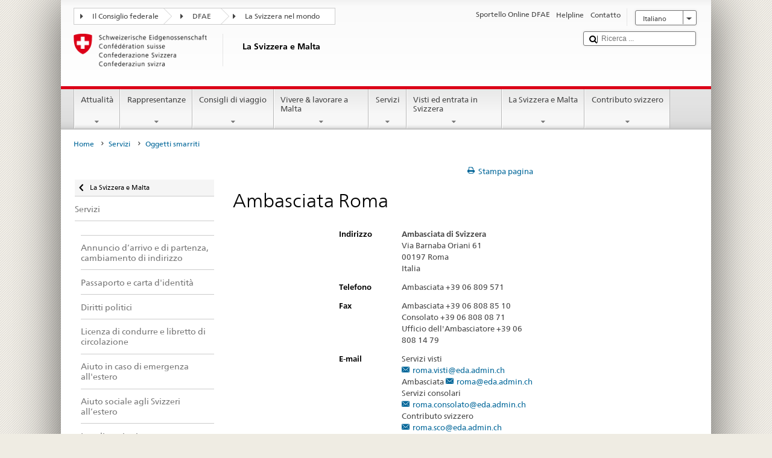

--- FILE ---
content_type: text/html;charset=utf-8
request_url: https://www.dfae.admin.ch/countries/malta/it/home/servizi/oggetti-smarriti.html/content/contacts/it/EDAVis/R/235
body_size: 24386
content:


    
    
    <!DOCTYPE html>
    
    
    
    <html lang="it"  >
    
<head>
    


<meta http-equiv="content-type" content="text/html; charset=UTF-8">
<meta http-equiv="X-UA-Compatible" content="IE=edge">
<title>Ambasciata Roma</title>
<meta name="viewport" content="width=device-width, initial-scale=1.0">
<meta http-equiv="cleartype" content="on">
<meta name="description" content="">
<meta name="keywords" content="">
<meta name="format-detection" content="telephone=no"/>


<meta property="og:title" content="Ambasciata Roma">
<meta property="og:description" content="">

    <meta property="og:image" content="https://www.eda.admin.ch/etc.clientlibs/eda/base/clientlibs/publish/resources/topimages/logo_ch_print.png">

<meta name="twitter:card" content="summary_large_image"/>
<script type="application/ld+json">
    {
        "@context": "https://schema.org",
        "@type": "WebPage",
        "dateModified": "2025-01-06T14:32:43.156+01:00"
    }
</script>

    


    
    <link rel="stylesheet" href="/etc.clientlibs/eda/base/clientlibs/publish/top.min.ACSHASH9d9e82985c1aba90802e9ecefed2751b.css" type="text/css">
<script src="/etc.clientlibs/eda/base/clientlibs/publish/top.min.ACSHASH659fbe003e1fd027236701d764852866.js"></script>

    
    
    
<link rel="stylesheet" href="/etc.clientlibs/eda/base/clientlibs/publish/newdesign.min.ACSHASH96a8e3f02083f5c9562f1de2e6cf5d4e.css" type="text/css">




                              <script>!function(a){var e="https://s.go-mpulse.net/boomerang/",t="addEventListener";if("False"=="True")a.BOOMR_config=a.BOOMR_config||{},a.BOOMR_config.PageParams=a.BOOMR_config.PageParams||{},a.BOOMR_config.PageParams.pci=!0,e="https://s2.go-mpulse.net/boomerang/";if(window.BOOMR_API_key="T8WB3-VWRBH-QC4WC-APK42-C76EL",function(){function n(e){a.BOOMR_onload=e&&e.timeStamp||(new Date).getTime()}if(!a.BOOMR||!a.BOOMR.version&&!a.BOOMR.snippetExecuted){a.BOOMR=a.BOOMR||{},a.BOOMR.snippetExecuted=!0;var i,_,o,r=document.createElement("iframe");if(a[t])a[t]("load",n,!1);else if(a.attachEvent)a.attachEvent("onload",n);r.src="javascript:void(0)",r.title="",r.role="presentation",(r.frameElement||r).style.cssText="width:0;height:0;border:0;display:none;",o=document.getElementsByTagName("script")[0],o.parentNode.insertBefore(r,o);try{_=r.contentWindow.document}catch(O){i=document.domain,r.src="javascript:var d=document.open();d.domain='"+i+"';void(0);",_=r.contentWindow.document}_.open()._l=function(){var a=this.createElement("script");if(i)this.domain=i;a.id="boomr-if-as",a.src=e+"T8WB3-VWRBH-QC4WC-APK42-C76EL",BOOMR_lstart=(new Date).getTime(),this.body.appendChild(a)},_.write("<bo"+'dy onload="document._l();">'),_.close()}}(),"".length>0)if(a&&"performance"in a&&a.performance&&"function"==typeof a.performance.setResourceTimingBufferSize)a.performance.setResourceTimingBufferSize();!function(){if(BOOMR=a.BOOMR||{},BOOMR.plugins=BOOMR.plugins||{},!BOOMR.plugins.AK){var e=""=="true"?1:0,t="",n="aohy4dqxykudo2ll5qoa-f-c2adf3799-clientnsv4-s.akamaihd.net",i="false"=="true"?2:1,_={"ak.v":"39","ak.cp":"1219221","ak.ai":parseInt("395545",10),"ak.ol":"0","ak.cr":9,"ak.ipv":4,"ak.proto":"h2","ak.rid":"605c8bc","ak.r":51208,"ak.a2":e,"ak.m":"dscb","ak.n":"essl","ak.bpcip":"3.143.142.0","ak.cport":37710,"ak.gh":"23.209.83.20","ak.quicv":"","ak.tlsv":"tls1.3","ak.0rtt":"","ak.0rtt.ed":"","ak.csrc":"-","ak.acc":"","ak.t":"1768680476","ak.ak":"hOBiQwZUYzCg5VSAfCLimQ==FPEznoybeFvsbCDvekKFUZ37lBH1zPw8XB91PJxXAn2qDKnP1Y4uKvQ8wiqp/jYZZYwFwnldHVDM5HhBxy7JDDJqkWMF0Xl3syNNCGull9y5Xz39/[base64]/HlLP3MbCuSwGOxCek1JhHKS8eIBE4fLdkzvzXZittkOYkLIC7Bk7sF5IjflM4Eiv8EPX8fBLz5JtL9jYIb7hdrJM2hjdto2VO4CpJ8=","ak.pv":"110","ak.dpoabenc":"","ak.tf":i};if(""!==t)_["ak.ruds"]=t;var o={i:!1,av:function(e){var t="http.initiator";if(e&&(!e[t]||"spa_hard"===e[t]))_["ak.feo"]=void 0!==a.aFeoApplied?1:0,BOOMR.addVar(_)},rv:function(){var a=["ak.bpcip","ak.cport","ak.cr","ak.csrc","ak.gh","ak.ipv","ak.m","ak.n","ak.ol","ak.proto","ak.quicv","ak.tlsv","ak.0rtt","ak.0rtt.ed","ak.r","ak.acc","ak.t","ak.tf"];BOOMR.removeVar(a)}};BOOMR.plugins.AK={akVars:_,akDNSPreFetchDomain:n,init:function(){if(!o.i){var a=BOOMR.subscribe;a("before_beacon",o.av,null,null),a("onbeacon",o.rv,null,null),o.i=!0}return this},is_complete:function(){return!0}}}}()}(window);</script></head>
    



<body class="white" lang="it">
<link rel="stylesheet" href="/etc.clientlibs/eda/base/clientlibs/publish/countryentrypageprint.min.ACSHASHa0126a52bbae12e4ecd20a195735ce79.css" type="text/css">

<link rel="stylesheet" href="/etc.clientlibs/eda/base/clientlibs/publish/notyf.min.ACSHASH2d6fa6537d8d89d9d61ec57883b2b6a3.css" type="text/css">
<script src="/etc.clientlibs/eda/base/clientlibs/publish/clientstorage.min.ACSHASH44bc68fa2d879b153dbf6129806c22d9.js"></script>
<script src="/etc.clientlibs/eda/base/clientlibs/publish/notyf.min.ACSHASH0dcc3830313bb72923d27ed6ac6362a5.js"></script>
<script src="/etc.clientlibs/eda/base/clientlibs/publish/shoppingcart.min.ACSHASH7cc0b7eaf7b658003c720914688048b0.js"></script>

<div id="wrapper">
    <div id="container">
        










    
    
        


<header id="pageheader" role="banner" dir="ltr">
    <h1 class="visuallyhidden">Ambasciata Roma</h1>

    










    
    



<link rel="stylesheet" href="/etc.clientlibs/eda/base/clientlibs/publish/identityprint.min.ACSHASHea00e448b3c4b114b962c672ca2d6584.css" type="text/css">

<div class="hidden-phone">
    
        
        
            <a href="/countries/malta/it/home.html" id="logo">
                <img src="/etc.clientlibs/eda/base/clientlibs/publish/resources/topimages/logo_ch_print.png"
                     alt="Logo DFAE">

                <h1 class="print-fixed-width">
                        <p>La Svizzera e Malta</p>

                </h1>
            </a>
        
    
</div>

        

        


    <nav id="treecrumb" role="navigation" class="hidden-phone">
        <ul class="hnav">
            
            
                
            <li class="first tcicn tc_arrow_default">
                <a href="#"><span data-icon=":"></span>Il Consiglio federale</a>
                <ul class="hnav-sub">
                    <li class="hnav-sub__item">
                        <a class="hnav-sub__heading" href="https://www.admin.ch/gov/it/pagina-iniziale.html" target="_blank">Il Consiglio federale (admin.ch)</a>
                        <ul class="hnav-sub__list">
                            
                                <li class="hnav-sub__list-item">
                                    <a href="http://www.bk.admin.ch/index.html?lang=it" target="_blank"><p>Cancelleria federale CF</p>
</a>
                                </li>
                            
                                <li class="hnav-sub__list-item">
                                    <a href="http://www.eda.admin.ch/eda/it/home.html" target="_blank"><p>Dipartimento federale degli affari esteri DFAE</p>
</a>
                                </li>
                            
                                <li class="hnav-sub__list-item">
                                    <a href="https://www.edi.admin.ch/edi/it/home.html" target="_blank"><p>Dipartimento federale dell’interno DFI</p>
</a>
                                </li>
                            
                                <li class="hnav-sub__list-item">
                                    <a href="http://www.ejpd.admin.ch/content/ejpd/it/home.html" target="_blank"><p>Dipartimento federale di giustizia e polizia DFGP</p>
</a>
                                </li>
                            
                                <li class="hnav-sub__list-item">
                                    <a href="http://www.vbs.admin.ch/internet/vbs/it/home.html" target="_blank"><p>Dipartimento federale della difesa, della protezione della popolazione e dello sport DDPD</p>
</a>
                                </li>
                            
                                <li class="hnav-sub__list-item">
                                    <a href="https://www.efd.admin.ch/efd/it/home.html" target="_blank"><p>Dipartimento federale delle finanze DFF</p>
</a>
                                </li>
                            
                                <li class="hnav-sub__list-item">
                                    <a href="https://www.wbf.admin.ch/it/" target="_blank"><p>Dipartimento federale dell’economia, della formazione e della ricerca DEFR</p>
</a>
                                </li>
                            
                                <li class="hnav-sub__list-item">
                                    <a href="https://www.uvek.admin.ch/uvek/it/home.html" target="_blank"><p>Dipartimento federale dell’ambiente, dei trasporti, dell’energia e delle comunicazioni DATEC</p>
</a>
                                </li>
                            
                        </ul>
                    </li>
                </ul>
            </li>

                
            
                
                
                

                <li class="tcicn tc_arrow_default">
                    <a href="#"><span data-icon=":"></span>DFAE</a>
                    <ul class="hnav-sub">
                        <li class="hnav-sub__item">
                            <a class="hnav-sub__heading" href="" target="_blank"><strong></strong></a>
                            <ul class="hnav-sub__list">
                                
                                    <li class="hnav-sub__list-item">
                                        <a href="/eda/it/dfae.html" target="_blank"><p>Politica estera della Svizzera</p>
</a>
                                    </li>
                                
                                    <li class="hnav-sub__list-item">
                                        <a href="/content/europa/it/home" target="_blank"><p>Politica europea della Svizzera</p>
</a>
                                    </li>
                                
                                    <li class="hnav-sub__list-item">
                                        <a href="/deza/it/home.html" target="_blank"><p>Sviluppo e cooperazione</p>
</a>
                                    </li>
                                
                                    <li class="hnav-sub__list-item">
                                        <a href="/schweizerbeitrag/it/home.html" target="_blank"><p>Contributo svizzero all’Unione europea allargata</p>
</a>
                                    </li>
                                
                                    <li class="hnav-sub__list-item">
                                        <a href="/content/aboutswitzerland/it/home" target="_blank">About Switzerland</a>
                                    </li>
                                
                                    <li class="hnav-sub__list-item">
                                        <a href="/content/agenda2030/it/home" target="_blank"><p>Agenda 2030<br />
</p>
</a>
                                    </li>
                                
                            </ul>
                        </li>
                    </ul>
                </li>

                
                
                    <li class="tcicn tc_arrow_last">
                        <a href="#" class="treecrumb_level3_link"><span
                                data-icon=":"></span>La Svizzera nel mondo</a>
                        <ul class="hnav-sub nanoscroller treecrumb_level3_list">
                            <li class="hnav-sub__item">
                                <a class="hnav-sub__heading" href="/countries.html" target="_blank"></a>
                                <ul class="hnav-sub__list">
                                    
                                        <li class="hnav-sub__list-item">
                                            <a class="treecrumb_level3_item" href="/countries/afghanistan/it/home.html" target="_blank"><p>Afghanistan</p>
</a>
                                        </li>
                                    
                                        <li class="hnav-sub__list-item">
                                            <a class="treecrumb_level3_item" href="/countries/albania/it/home.html" target="_blank"><p>Albania</p>
</a>
                                        </li>
                                    
                                        <li class="hnav-sub__list-item">
                                            <a class="treecrumb_level3_item" href="/countries/algeria/it/home.html" target="_blank"><p>Algeria</p>
</a>
                                        </li>
                                    
                                        <li class="hnav-sub__list-item">
                                            <a class="treecrumb_level3_item" href="/eda/it/dfae/rappresentanze-e-consigli-di-viaggio/andorra.html" target="_blank"><p>Andorra</p>
</a>
                                        </li>
                                    
                                        <li class="hnav-sub__list-item">
                                            <a class="treecrumb_level3_item" href="/countries/angola/it/home.html" target="_blank"><p>Angola</p>
</a>
                                        </li>
                                    
                                        <li class="hnav-sub__list-item">
                                            <a class="treecrumb_level3_item" href="/eda/it/dfae/rappresentanze-e-consigli-di-viaggio/antigua-e-barbuda.html" target="_blank"><p>Antigua e Barbuda</p>
</a>
                                        </li>
                                    
                                        <li class="hnav-sub__list-item">
                                            <a class="treecrumb_level3_item" href="/countries/saudi-arabia/it/home.html" target="_blank"><p>Arabia Saudita</p>
</a>
                                        </li>
                                    
                                        <li class="hnav-sub__list-item">
                                            <a class="treecrumb_level3_item" href="/countries/argentina/it/home.html" target="_blank"><p>Argentina</p>
</a>
                                        </li>
                                    
                                        <li class="hnav-sub__list-item">
                                            <a class="treecrumb_level3_item" href="/countries/armenia/it/home.html" target="_blank"><p>Armenia</p>
</a>
                                        </li>
                                    
                                        <li class="hnav-sub__list-item">
                                            <a class="treecrumb_level3_item" href="/countries/australia/it/home.html" target="_blank"><p>Australia</p>
</a>
                                        </li>
                                    
                                        <li class="hnav-sub__list-item">
                                            <a class="treecrumb_level3_item" href="/countries/austria/it/home.html" target="_blank"><p>Austria</p>
</a>
                                        </li>
                                    
                                        <li class="hnav-sub__list-item">
                                            <a class="treecrumb_level3_item" href="/countries/azerbaijan/it/home.html" target="_blank"><p>Azerbaigian</p>
</a>
                                        </li>
                                    
                                        <li class="hnav-sub__list-item">
                                            <a class="treecrumb_level3_item" href="/eda/it/dfae/rappresentanze-e-consigli-di-viaggio/bahamas.html" target="_blank"><p>Bahamas</p>
</a>
                                        </li>
                                    
                                        <li class="hnav-sub__list-item">
                                            <a class="treecrumb_level3_item" href="/eda/it/dfae/rappresentanze-e-consigli-di-viaggio/bahrain.html" target="_blank"><p>Bahrein</p>
</a>
                                        </li>
                                    
                                        <li class="hnav-sub__list-item">
                                            <a class="treecrumb_level3_item" href="/countries/bangladesh/it/home.html" target="_blank"><p>Bangladesh</p>
</a>
                                        </li>
                                    
                                        <li class="hnav-sub__list-item">
                                            <a class="treecrumb_level3_item" href="/eda/it/dfae/rappresentanze-e-consigli-di-viaggio/barbados.html" target="_blank"><p>Barbados</p>
</a>
                                        </li>
                                    
                                        <li class="hnav-sub__list-item">
                                            <a class="treecrumb_level3_item" href="/countries/belgium/it/home.html" target="_blank"><p>Belgio</p>
</a>
                                        </li>
                                    
                                        <li class="hnav-sub__list-item">
                                            <a class="treecrumb_level3_item" href="/eda/it/dfae/rappresentanze-e-consigli-di-viaggio/belize.html" target="_blank"><p>Belize</p>
</a>
                                        </li>
                                    
                                        <li class="hnav-sub__list-item">
                                            <a class="treecrumb_level3_item" href="/countries/benin/it/home.html" target="_blank"><p>Benin</p>
</a>
                                        </li>
                                    
                                        <li class="hnav-sub__list-item">
                                            <a class="treecrumb_level3_item" href="/eda/it/dfae/rappresentanze-e-consigli-di-viaggio/bhutan.html" target="_blank"><p>Bhutan</p>
</a>
                                        </li>
                                    
                                        <li class="hnav-sub__list-item">
                                            <a class="treecrumb_level3_item" href="/countries/belarus/it/home.html" target="_blank">Belarus</a>
                                        </li>
                                    
                                        <li class="hnav-sub__list-item">
                                            <a class="treecrumb_level3_item" href="/countries/bolivia/it/home.html" target="_blank"><p>Bolivia</p>
</a>
                                        </li>
                                    
                                        <li class="hnav-sub__list-item">
                                            <a class="treecrumb_level3_item" href="/countries/bosnia-and-herzegovina/it/home.html" target="_blank"><p>Bosnia e Erzegovina</p>
</a>
                                        </li>
                                    
                                        <li class="hnav-sub__list-item">
                                            <a class="treecrumb_level3_item" href="/eda/it/dfae/rappresentanze-e-consigli-di-viaggio/botswana.html" target="_blank"><p>Botswana</p>
</a>
                                        </li>
                                    
                                        <li class="hnav-sub__list-item">
                                            <a class="treecrumb_level3_item" href="/countries/brazil/it/home.html" target="_blank"><p>Brasile</p>
</a>
                                        </li>
                                    
                                        <li class="hnav-sub__list-item">
                                            <a class="treecrumb_level3_item" href="/eda/it/dfae/rappresentanze-e-consigli-di-viaggio/brunei-darussalam.html" target="_blank"><p>Brunei Darussalam</p>
</a>
                                        </li>
                                    
                                        <li class="hnav-sub__list-item">
                                            <a class="treecrumb_level3_item" href="/countries/bulgaria/it/home.html" target="_blank"><p>Bulgaria</p>
</a>
                                        </li>
                                    
                                        <li class="hnav-sub__list-item">
                                            <a class="treecrumb_level3_item" href="/countries/burkina-faso/it/home.html" target="_blank"><p>Burkina Faso</p>
</a>
                                        </li>
                                    
                                        <li class="hnav-sub__list-item">
                                            <a class="treecrumb_level3_item" href="/countries/burundi/it/home.html" target="_blank"><p>Burundi</p>
</a>
                                        </li>
                                    
                                        <li class="hnav-sub__list-item">
                                            <a class="treecrumb_level3_item" href="/eda/it/dfae/rappresentanze-e-consigli-di-viaggio/capo-verde.html" target="_blank"><p>Cabo Verde</p>
</a>
                                        </li>
                                    
                                        <li class="hnav-sub__list-item">
                                            <a class="treecrumb_level3_item" href="/countries/cambodia/it/home.html" target="_blank"><p>Cambogia</p>
</a>
                                        </li>
                                    
                                        <li class="hnav-sub__list-item">
                                            <a class="treecrumb_level3_item" href="/countries/cameroon/it/home.html" target="_blank"><p>Camerun</p>
</a>
                                        </li>
                                    
                                        <li class="hnav-sub__list-item">
                                            <a class="treecrumb_level3_item" href="/countries/canada/it/home.html" target="_blank"><p>Canada</p>
</a>
                                        </li>
                                    
                                        <li class="hnav-sub__list-item">
                                            <a class="treecrumb_level3_item" href="/countries/chad/it/home.html" target="_blank"><p>Ciad</p>
</a>
                                        </li>
                                    
                                        <li class="hnav-sub__list-item">
                                            <a class="treecrumb_level3_item" href="/countries/chile/it/home.html" target="_blank"><p>Cile</p>
</a>
                                        </li>
                                    
                                        <li class="hnav-sub__list-item">
                                            <a class="treecrumb_level3_item" href="/countries/china/it/home.html" target="_blank"><p>Cina</p>
</a>
                                        </li>
                                    
                                        <li class="hnav-sub__list-item">
                                            <a class="treecrumb_level3_item" href="/countries/cyprus/it/home.html" target="_blank"><p>Cipro</p>
</a>
                                        </li>
                                    
                                        <li class="hnav-sub__list-item">
                                            <a class="treecrumb_level3_item" href="/countries/colombia/it/home.html" target="_blank"><p>Colombia</p>
</a>
                                        </li>
                                    
                                        <li class="hnav-sub__list-item">
                                            <a class="treecrumb_level3_item" href="/eda/it/dfae/rappresentanze-e-consigli-di-viaggio/comore.html" target="_blank"><p>Comore</p>
</a>
                                        </li>
                                    
                                        <li class="hnav-sub__list-item">
                                            <a class="treecrumb_level3_item" href="/eda/it/dfae/rappresentanze-e-consigli-di-viaggio/repubblica-congo.html" target="_blank"><p>Congo (Brazzaville)</p>
</a>
                                        </li>
                                    
                                        <li class="hnav-sub__list-item">
                                            <a class="treecrumb_level3_item" href="/countries/democratic-republic-congo/it/home.html" target="_blank"><p>Congo (Kinshasa)</p>
</a>
                                        </li>
                                    
                                        <li class="hnav-sub__list-item">
                                            <a class="treecrumb_level3_item" href="/countries/korea-republic/it/home.html" target="_blank"><p>Repubblica Corea</p>
</a>
                                        </li>
                                    
                                        <li class="hnav-sub__list-item">
                                            <a class="treecrumb_level3_item" href="/countries/korea-democratic-people-s-republic/it/home.html" target="_blank"><p>Repubblica popolare democratica Corea</p>
</a>
                                        </li>
                                    
                                        <li class="hnav-sub__list-item">
                                            <a class="treecrumb_level3_item" href="/countries/costa-rica/it/home.html" target="_blank"><p>Costa Rica</p>
</a>
                                        </li>
                                    
                                        <li class="hnav-sub__list-item">
                                            <a class="treecrumb_level3_item" href="/countries/ivory-coast/it/home.html" target="_blank"><p>Côte d'Ivoire</p>
</a>
                                        </li>
                                    
                                        <li class="hnav-sub__list-item">
                                            <a class="treecrumb_level3_item" href="/countries/croatia/it/home.html" target="_blank"><p>Croazia</p>
</a>
                                        </li>
                                    
                                        <li class="hnav-sub__list-item">
                                            <a class="treecrumb_level3_item" href="/countries/cuba/it/home.html" target="_blank"><p>Cuba</p>
</a>
                                        </li>
                                    
                                        <li class="hnav-sub__list-item">
                                            <a class="treecrumb_level3_item" href="/countries/denmark/it/home.html" target="_blank"><p>Danimarca</p>
</a>
                                        </li>
                                    
                                        <li class="hnav-sub__list-item">
                                            <a class="treecrumb_level3_item" href="/eda/it/dfae/rappresentanze-e-consigli-di-viaggio/dominica.html" target="_blank"><p>Dominica</p>
</a>
                                        </li>
                                    
                                        <li class="hnav-sub__list-item">
                                            <a class="treecrumb_level3_item" href="/countries/ecuador/it/home.html" target="_blank"><p>Ecuador</p>
</a>
                                        </li>
                                    
                                        <li class="hnav-sub__list-item">
                                            <a class="treecrumb_level3_item" href="/countries/egypt/it/home.html" target="_blank"><p>Egitto</p>
</a>
                                        </li>
                                    
                                        <li class="hnav-sub__list-item">
                                            <a class="treecrumb_level3_item" href="/eda/it/dfae/rappresentanze-e-consigli-di-viaggio/salvador.html" target="_blank"><p>El Salvador</p>
</a>
                                        </li>
                                    
                                        <li class="hnav-sub__list-item">
                                            <a class="treecrumb_level3_item" href="/countries/united-arab-emirates/it/home.html" target="_blank"><p>Emirati arabi uniti</p>
</a>
                                        </li>
                                    
                                        <li class="hnav-sub__list-item">
                                            <a class="treecrumb_level3_item" href="/eda/it/dfae/rappresentanze-e-consigli-di-viaggio/eritrea.html" target="_blank"><p>Eritrea</p>
</a>
                                        </li>
                                    
                                        <li class="hnav-sub__list-item">
                                            <a class="treecrumb_level3_item" href="/countries/estonia/it/home.html" target="_blank"><p>Estonia</p>
</a>
                                        </li>
                                    
                                        <li class="hnav-sub__list-item">
                                            <a class="treecrumb_level3_item" href="/eda/it/dfae/rappresentanze-e-consigli-di-viaggio/eswatini.html" target="_blank">Eswatini</a>
                                        </li>
                                    
                                        <li class="hnav-sub__list-item">
                                            <a class="treecrumb_level3_item" href="/countries/ethiopia/it/home.html" target="_blank"><p>Etiopia</p>
</a>
                                        </li>
                                    
                                        <li class="hnav-sub__list-item">
                                            <a class="treecrumb_level3_item" href="/eda/it/dfae/rappresentanze-e-consigli-di-viaggio/figi.html" target="_blank"><p>Figi</p>
</a>
                                        </li>
                                    
                                        <li class="hnav-sub__list-item">
                                            <a class="treecrumb_level3_item" href="/countries/philippines/it/home.html" target="_blank"><p>Filippine</p>
</a>
                                        </li>
                                    
                                        <li class="hnav-sub__list-item">
                                            <a class="treecrumb_level3_item" href="/countries/finland/it/home.html" target="_blank"><p>Finlandia</p>
</a>
                                        </li>
                                    
                                        <li class="hnav-sub__list-item">
                                            <a class="treecrumb_level3_item" href="/countries/france/it/home.html" target="_blank"><p>Francia</p>
</a>
                                        </li>
                                    
                                        <li class="hnav-sub__list-item">
                                            <a class="treecrumb_level3_item" href="/eda/it/dfae/rappresentanze-e-consigli-di-viaggio/gabon.html" target="_blank"><p>Gabon</p>
</a>
                                        </li>
                                    
                                        <li class="hnav-sub__list-item">
                                            <a class="treecrumb_level3_item" href="/eda/it/dfae/rappresentanze-e-consigli-di-viaggio/gambia.html" target="_blank"><p>Gambia</p>
</a>
                                        </li>
                                    
                                        <li class="hnav-sub__list-item">
                                            <a class="treecrumb_level3_item" href="/countries/georgia/it/home.html" target="_blank"><p>Georgia</p>
</a>
                                        </li>
                                    
                                        <li class="hnav-sub__list-item">
                                            <a class="treecrumb_level3_item" href="/countries/germany/it/home.html" target="_blank"><p>Germania</p>
</a>
                                        </li>
                                    
                                        <li class="hnav-sub__list-item">
                                            <a class="treecrumb_level3_item" href="/countries/ghana/it/home.html" target="_blank"><p>Ghana</p>
</a>
                                        </li>
                                    
                                        <li class="hnav-sub__list-item">
                                            <a class="treecrumb_level3_item" href="/eda/it/dfae/rappresentanze-e-consigli-di-viaggio/giamaica.html" target="_blank"><p>Giamaica</p>
</a>
                                        </li>
                                    
                                        <li class="hnav-sub__list-item">
                                            <a class="treecrumb_level3_item" href="/countries/japan/it/home.html" target="_blank"><p>Giappone</p>
</a>
                                        </li>
                                    
                                        <li class="hnav-sub__list-item">
                                            <a class="treecrumb_level3_item" href="/eda/it/dfae/rappresentanze-e-consigli-di-viaggio/dschibuti.html" target="_blank"><p>Gibuti</p>
</a>
                                        </li>
                                    
                                        <li class="hnav-sub__list-item">
                                            <a class="treecrumb_level3_item" href="/countries/jordan/it/home.html" target="_blank"><p>Giordania</p>
</a>
                                        </li>
                                    
                                        <li class="hnav-sub__list-item">
                                            <a class="treecrumb_level3_item" href="" target="_blank"></a>
                                        </li>
                                    
                                        <li class="hnav-sub__list-item">
                                            <a class="treecrumb_level3_item" href="/countries/greece/it/home.html" target="_blank"><p>Grecia</p>
</a>
                                        </li>
                                    
                                        <li class="hnav-sub__list-item">
                                            <a class="treecrumb_level3_item" href="/eda/it/dfae/rappresentanze-e-consigli-di-viaggio/grenada.html" target="_blank"><p>Grenada</p>
</a>
                                        </li>
                                    
                                        <li class="hnav-sub__list-item">
                                            <a class="treecrumb_level3_item" href="/countries/guatemala/it/home.html" target="_blank"><p>Guatemala</p>
</a>
                                        </li>
                                    
                                        <li class="hnav-sub__list-item">
                                            <a class="treecrumb_level3_item" href="/eda/it/dfae/rappresentanze-e-consigli-di-viaggio/guinea.html" target="_blank"><p>Guinea</p>
</a>
                                        </li>
                                    
                                        <li class="hnav-sub__list-item">
                                            <a class="treecrumb_level3_item" href="/eda/it/dfae/rappresentanze-e-consigli-di-viaggio/guinea-bissau.html" target="_blank"><p>Guinea-Bussau</p>
</a>
                                        </li>
                                    
                                        <li class="hnav-sub__list-item">
                                            <a class="treecrumb_level3_item" href="/eda/it/dfae/rappresentanze-e-consigli-di-viaggio/guinea-equatoriale.html" target="_blank"><p>Guinea equatoriale</p>
</a>
                                        </li>
                                    
                                        <li class="hnav-sub__list-item">
                                            <a class="treecrumb_level3_item" href="/eda/it/dfae/rappresentanze-e-consigli-di-viaggio/guyana.html" target="_blank"><p>Guyana</p>
</a>
                                        </li>
                                    
                                        <li class="hnav-sub__list-item">
                                            <a class="treecrumb_level3_item" href="/countries/haiti/it/home.html" target="_blank"><p>Haiti</p>
</a>
                                        </li>
                                    
                                        <li class="hnav-sub__list-item">
                                            <a class="treecrumb_level3_item" href="/eda/it/dfae/rappresentanze-e-consigli-di-viaggio/honduras.html" target="_blank"><p>Honduras</p>
</a>
                                        </li>
                                    
                                        <li class="hnav-sub__list-item">
                                            <a class="treecrumb_level3_item" href="/countries/india/it/home.html" target="_blank"><p>India</p>
</a>
                                        </li>
                                    
                                        <li class="hnav-sub__list-item">
                                            <a class="treecrumb_level3_item" href="/countries/indonesia/it/home.html" target="_blank"><p>Indonesia</p>
</a>
                                        </li>
                                    
                                        <li class="hnav-sub__list-item">
                                            <a class="treecrumb_level3_item" href="/countries/iran/it/home.html" target="_blank"><p>Iran</p>
</a>
                                        </li>
                                    
                                        <li class="hnav-sub__list-item">
                                            <a class="treecrumb_level3_item" href="/countries/iraq/it/home.html" target="_blank"><p>Iraq</p>
</a>
                                        </li>
                                    
                                        <li class="hnav-sub__list-item">
                                            <a class="treecrumb_level3_item" href="/countries/ireland/it/home.html" target="_blank"><p>Irlanda</p>
</a>
                                        </li>
                                    
                                        <li class="hnav-sub__list-item">
                                            <a class="treecrumb_level3_item" href="/eda/it/dfae/rappresentanze-e-consigli-di-viaggio/islanda.html" target="_blank"><p>Islanda</p>
</a>
                                        </li>
                                    
                                        <li class="hnav-sub__list-item">
                                            <a class="treecrumb_level3_item" href="/eda/it/dfae/rappresentanze-e-consigli-di-viaggio/isole-cook.html" target="_blank"><p>Isole Cook</p>
</a>
                                        </li>
                                    
                                        <li class="hnav-sub__list-item">
                                            <a class="treecrumb_level3_item" href="/countries/israel/it/home.html" target="_blank"><p>Israele</p>
</a>
                                        </li>
                                    
                                        <li class="hnav-sub__list-item">
                                            <a class="treecrumb_level3_item" href="/countries/italy/it/home.html" target="_blank"><p>Italia</p>
</a>
                                        </li>
                                    
                                        <li class="hnav-sub__list-item">
                                            <a class="treecrumb_level3_item" href="/countries/kazakhstan/it/home.html" target="_blank"><p>Kazakstan</p>
</a>
                                        </li>
                                    
                                        <li class="hnav-sub__list-item">
                                            <a class="treecrumb_level3_item" href="/countries/kenia/it/home.html" target="_blank"><p>Kenia</p>
</a>
                                        </li>
                                    
                                        <li class="hnav-sub__list-item">
                                            <a class="treecrumb_level3_item" href="/countries/kyrgyzstan/it/home.html" target="_blank"><p>Kirghizistan</p>
</a>
                                        </li>
                                    
                                        <li class="hnav-sub__list-item">
                                            <a class="treecrumb_level3_item" href="/eda/it/dfae/rappresentanze-e-consigli-di-viaggio/kiribati.html" target="_blank"><p>Kiribati</p>
</a>
                                        </li>
                                    
                                        <li class="hnav-sub__list-item">
                                            <a class="treecrumb_level3_item" href="/countries/kosovo/it/home.html" target="_blank"><p>Kosovo</p>
</a>
                                        </li>
                                    
                                        <li class="hnav-sub__list-item">
                                            <a class="treecrumb_level3_item" href="/countries/kuwait/it/home.html" target="_blank"><p>Kuwait</p>
</a>
                                        </li>
                                    
                                        <li class="hnav-sub__list-item">
                                            <a class="treecrumb_level3_item" href="/countries/laos/it/home.html" target="_blank"><p>Laos</p>
</a>
                                        </li>
                                    
                                        <li class="hnav-sub__list-item">
                                            <a class="treecrumb_level3_item" href="/eda/it/dfae/rappresentanze-e-consigli-di-viaggio/lesotho.html" target="_blank"><p>Lesotho</p>
</a>
                                        </li>
                                    
                                        <li class="hnav-sub__list-item">
                                            <a class="treecrumb_level3_item" href="/countries/lithuania/it/home.html" target="_blank"><p>Lettonia</p>
</a>
                                        </li>
                                    
                                        <li class="hnav-sub__list-item">
                                            <a class="treecrumb_level3_item" href="/countries/lebanon/it/home.html" target="_blank"><p>Libano</p>
</a>
                                        </li>
                                    
                                        <li class="hnav-sub__list-item">
                                            <a class="treecrumb_level3_item" href="/eda/it/dfae/rappresentanze-e-consigli-di-viaggio/liberia.html" target="_blank"><p>Liberia</p>
</a>
                                        </li>
                                    
                                        <li class="hnav-sub__list-item">
                                            <a class="treecrumb_level3_item" href="/countries/libya/it/home.html" target="_blank"><p>Libia</p>
</a>
                                        </li>
                                    
                                        <li class="hnav-sub__list-item">
                                            <a class="treecrumb_level3_item" href="/countries/liechtenstein/it/home.html" target="_blank"><p>Liechtenstein</p>
</a>
                                        </li>
                                    
                                        <li class="hnav-sub__list-item">
                                            <a class="treecrumb_level3_item" href="/countries/lithuania/it/home.html" target="_blank"><p>Lituania</p>
</a>
                                        </li>
                                    
                                        <li class="hnav-sub__list-item">
                                            <a class="treecrumb_level3_item" href="/countries/luxembourg/it/home.html" target="_blank"><p>Lussemburgo</p>
</a>
                                        </li>
                                    
                                        <li class="hnav-sub__list-item">
                                            <a class="treecrumb_level3_item" href="/countries/north-macedonia/it/home.html" target="_blank"><p>Macedonia del Nord</p>
</a>
                                        </li>
                                    
                                        <li class="hnav-sub__list-item">
                                            <a class="treecrumb_level3_item" href="/countries/madagascar/it/home.html" target="_blank"><p>Madagascar</p>
</a>
                                        </li>
                                    
                                        <li class="hnav-sub__list-item">
                                            <a class="treecrumb_level3_item" href="/countries/malawi/it/home.html" target="_blank"><p>Malawi</p>
</a>
                                        </li>
                                    
                                        <li class="hnav-sub__list-item">
                                            <a class="treecrumb_level3_item" href="/countries/malaysia/it/home.html" target="_blank"><p>Malaysia</p>
</a>
                                        </li>
                                    
                                        <li class="hnav-sub__list-item">
                                            <a class="treecrumb_level3_item" href="/eda/it/dfae/rappresentanze-e-consigli-di-viaggio/maldive.html" target="_blank"><p>Maldive</p>
</a>
                                        </li>
                                    
                                        <li class="hnav-sub__list-item">
                                            <a class="treecrumb_level3_item" href="/countries/mali/it/home.html" target="_blank"><p>Mali</p>
</a>
                                        </li>
                                    
                                        <li class="hnav-sub__list-item">
                                            <a class="treecrumb_level3_item" href="/countries/malta/it/home.html" target="_blank"><p>Malta</p>
</a>
                                        </li>
                                    
                                        <li class="hnav-sub__list-item">
                                            <a class="treecrumb_level3_item" href="/countries/morocco/it/home.html" target="_blank"><p>Marocco</p>
</a>
                                        </li>
                                    
                                        <li class="hnav-sub__list-item">
                                            <a class="treecrumb_level3_item" href="/eda/it/dfae/rappresentanze-e-consigli-di-viaggio/isole-marshall.html" target="_blank"><p>Isole Marshall</p>
</a>
                                        </li>
                                    
                                        <li class="hnav-sub__list-item">
                                            <a class="treecrumb_level3_item" href="/eda/it/dfae/rappresentanze-e-consigli-di-viaggio/mauritania.html" target="_blank"><p>Mauritania</p>
</a>
                                        </li>
                                    
                                        <li class="hnav-sub__list-item">
                                            <a class="treecrumb_level3_item" href="/eda/it/dfae/rappresentanze-e-consigli-di-viaggio/maurizio.html" target="_blank"><p>Maurizio</p>
</a>
                                        </li>
                                    
                                        <li class="hnav-sub__list-item">
                                            <a class="treecrumb_level3_item" href="/countries/mexico/it/home.html" target="_blank"><p>Messico</p>
</a>
                                        </li>
                                    
                                        <li class="hnav-sub__list-item">
                                            <a class="treecrumb_level3_item" href="/eda/it/dfae/rappresentanze-e-consigli-di-viaggio/micronesia.html" target="_blank"><p>Micronesia</p>
</a>
                                        </li>
                                    
                                        <li class="hnav-sub__list-item">
                                            <a class="treecrumb_level3_item" href="/countries/moldova/it/home.html" target="_blank"><p>Moldova</p>
</a>
                                        </li>
                                    
                                        <li class="hnav-sub__list-item">
                                            <a class="treecrumb_level3_item" href="/eda/it/dfae/rappresentanze-e-consigli-di-viaggio/monaco.html" target="_blank"><p>Monaco</p>
</a>
                                        </li>
                                    
                                        <li class="hnav-sub__list-item">
                                            <a class="treecrumb_level3_item" href="/countries/mongolia/it/home.html" target="_blank"><p>Mongolia</p>
</a>
                                        </li>
                                    
                                        <li class="hnav-sub__list-item">
                                            <a class="treecrumb_level3_item" href="/eda/it/dfae/rappresentanze-e-consigli-di-viaggio/montenegro.html" target="_blank"><p>Montenegro</p>
</a>
                                        </li>
                                    
                                        <li class="hnav-sub__list-item">
                                            <a class="treecrumb_level3_item" href="/countries/mozambique/it/home.html" target="_blank"><p>Mozambico</p>
</a>
                                        </li>
                                    
                                        <li class="hnav-sub__list-item">
                                            <a class="treecrumb_level3_item" href="/countries/myanmar/it/home.html" target="_blank"><p>Myanmar</p>
</a>
                                        </li>
                                    
                                        <li class="hnav-sub__list-item">
                                            <a class="treecrumb_level3_item" href="/eda/it/dfae/rappresentanze-e-consigli-di-viaggio/namibia.html" target="_blank"><p>Namibia</p>
</a>
                                        </li>
                                    
                                        <li class="hnav-sub__list-item">
                                            <a class="treecrumb_level3_item" href="/eda/it/dfae/rappresentanze-e-consigli-di-viaggio/nauru.html" target="_blank"><p>Nauru</p>
</a>
                                        </li>
                                    
                                        <li class="hnav-sub__list-item">
                                            <a class="treecrumb_level3_item" href="/countries/nepal/it/home.html" target="_blank"><p>Nepal</p>
</a>
                                        </li>
                                    
                                        <li class="hnav-sub__list-item">
                                            <a class="treecrumb_level3_item" href="/eda/it/dfae/rappresentanze-e-consigli-di-viaggio/nicaragua.html" target="_blank"><p>Nicaragua</p>
</a>
                                        </li>
                                    
                                        <li class="hnav-sub__list-item">
                                            <a class="treecrumb_level3_item" href="/countries/niger/it/home.html" target="_blank"><p>Niger</p>
</a>
                                        </li>
                                    
                                        <li class="hnav-sub__list-item">
                                            <a class="treecrumb_level3_item" href="/countries/nigeria/it/home.html" target="_blank"><p>Nigeria</p>
</a>
                                        </li>
                                    
                                        <li class="hnav-sub__list-item">
                                            <a class="treecrumb_level3_item" href="/countries/norway/it/home.html" target="_blank"><p>Norvegia</p>
</a>
                                        </li>
                                    
                                        <li class="hnav-sub__list-item">
                                            <a class="treecrumb_level3_item" href="/countries/new-zealand/it/home.html" target="_blank"><p>Nuovo Zelanda</p>
</a>
                                        </li>
                                    
                                        <li class="hnav-sub__list-item">
                                            <a class="treecrumb_level3_item" href="/countries/oman/it/home.html" target="_blank"><p>Oman</p>
</a>
                                        </li>
                                    
                                        <li class="hnav-sub__list-item">
                                            <a class="treecrumb_level3_item" href="/countries/netherlands/it/home.html" target="_blank"><p>Paesi Bassi</p>
</a>
                                        </li>
                                    
                                        <li class="hnav-sub__list-item">
                                            <a class="treecrumb_level3_item" href="/countries/pakistan/it/home.html" target="_blank"><p>Pakistan</p>
</a>
                                        </li>
                                    
                                        <li class="hnav-sub__list-item">
                                            <a class="treecrumb_level3_item" href="/eda/it/dfae/rappresentanze-e-consigli-di-viaggio/palau.html" target="_blank"><p>Palau</p>
</a>
                                        </li>
                                    
                                        <li class="hnav-sub__list-item">
                                            <a class="treecrumb_level3_item" href="/eda/it/dfae/rappresentanze-e-consigli-di-viaggio/panama.html" target="_blank"><p>Panama</p>
</a>
                                        </li>
                                    
                                        <li class="hnav-sub__list-item">
                                            <a class="treecrumb_level3_item" href="/eda/it/dfae/rappresentanze-e-consigli-di-viaggio/papua-nuova-guinea.html" target="_blank"><p>Papua Nuova Guinea</p>
</a>
                                        </li>
                                    
                                        <li class="hnav-sub__list-item">
                                            <a class="treecrumb_level3_item" href="/countries/paraguay/it/home.html" target="_blank"><p>Paraguay</p>
</a>
                                        </li>
                                    
                                        <li class="hnav-sub__list-item">
                                            <a class="treecrumb_level3_item" href="/countries/peru/it/home.html" target="_blank"><p>Peru</p>
</a>
                                        </li>
                                    
                                        <li class="hnav-sub__list-item">
                                            <a class="treecrumb_level3_item" href="/countries/poland/it/home.html" target="_blank"><p>Polonia</p>
</a>
                                        </li>
                                    
                                        <li class="hnav-sub__list-item">
                                            <a class="treecrumb_level3_item" href="/countries/portugal/it/home.html" target="_blank"><p>Portogallo</p>
</a>
                                        </li>
                                    
                                        <li class="hnav-sub__list-item">
                                            <a class="treecrumb_level3_item" href="/countries/qatar/it/home.html" target="_blank"><p>Qatar</p>
</a>
                                        </li>
                                    
                                        <li class="hnav-sub__list-item">
                                            <a class="treecrumb_level3_item" href="/countries/united-kingdom/it/home.html" target="_blank"><p>Regno Unito</p>
</a>
                                        </li>
                                    
                                        <li class="hnav-sub__list-item">
                                            <a class="treecrumb_level3_item" href="" target="_blank"></a>
                                        </li>
                                    
                                        <li class="hnav-sub__list-item">
                                            <a class="treecrumb_level3_item" href="/countries/czech-republic/it/home.html" target="_blank"><p>Repubblica Ceca</p>
</a>
                                        </li>
                                    
                                        <li class="hnav-sub__list-item">
                                            <a class="treecrumb_level3_item" href="/eda/it/dfae/rappresentanze-e-consigli-di-viaggio/repubblica-centrafricana.html" target="_blank"><p>Repubblica Centrafricana</p>
</a>
                                        </li>
                                    
                                        <li class="hnav-sub__list-item">
                                            <a class="treecrumb_level3_item" href="/countries/dominican-republic/it/home.html" target="_blank"><p>Repubblica dominicana</p>
</a>
                                        </li>
                                    
                                        <li class="hnav-sub__list-item">
                                            <a class="treecrumb_level3_item" href="/countries/romania/it/home.html" target="_blank"><p>Romania</p>
</a>
                                        </li>
                                    
                                        <li class="hnav-sub__list-item">
                                            <a class="treecrumb_level3_item" href="/countries/rwanda/it/home.html" target="_blank"><p>Ruanda</p>
</a>
                                        </li>
                                    
                                        <li class="hnav-sub__list-item">
                                            <a class="treecrumb_level3_item" href="/countries/russia/it/home.html" target="_blank"><p>Russia</p>
</a>
                                        </li>
                                    
                                        <li class="hnav-sub__list-item">
                                            <a class="treecrumb_level3_item" href="/eda/it/dfae/rappresentanze-e-consigli-di-viaggio/saint-kitts-e-nevis.html" target="_blank"><p>Saint Kitts e Nevis</p>
</a>
                                        </li>
                                    
                                        <li class="hnav-sub__list-item">
                                            <a class="treecrumb_level3_item" href="/eda/it/dfae/rappresentanze-e-consigli-di-viaggio/saint-lucia.html" target="_blank"><p>Saint Lucia</p>
</a>
                                        </li>
                                    
                                        <li class="hnav-sub__list-item">
                                            <a class="treecrumb_level3_item" href="/eda/it/dfae/rappresentanze-e-consigli-di-viaggio/saint-vincent-e-grenadine.html" target="_blank"><p>Saint Vincent e Grenadine</p>
</a>
                                        </li>
                                    
                                        <li class="hnav-sub__list-item">
                                            <a class="treecrumb_level3_item" href="/eda/it/dfae/rappresentanze-e-consigli-di-viaggio/isole-salomone.html" target="_blank"><p>Isole Salomone</p>
</a>
                                        </li>
                                    
                                        <li class="hnav-sub__list-item">
                                            <a class="treecrumb_level3_item" href="/countries/zambia/it/home.html" target="_blank"><p>Sambia</p>
</a>
                                        </li>
                                    
                                        <li class="hnav-sub__list-item">
                                            <a class="treecrumb_level3_item" href="/eda/it/dfae/rappresentanze-e-consigli-di-viaggio/samoa.html" target="_blank"><p>Samoa</p>
</a>
                                        </li>
                                    
                                        <li class="hnav-sub__list-item">
                                            <a class="treecrumb_level3_item" href="/eda/it/dfae/rappresentanze-e-consigli-di-viaggio/san-marino.html" target="_blank"><p>San Marino</p>
</a>
                                        </li>
                                    
                                        <li class="hnav-sub__list-item">
                                            <a class="treecrumb_level3_item" href="/countries/holy-see/it/home.html" target="_blank"><p>Santa Sede (Città del Vaticano)</p>
</a>
                                        </li>
                                    
                                        <li class="hnav-sub__list-item">
                                            <a class="treecrumb_level3_item" href="/eda/it/dfae/rappresentanze-e-consigli-di-viaggio/sao-tome-e-principe.html" target="_blank"><p>São Tomé e Príncipe</p>
</a>
                                        </li>
                                    
                                        <li class="hnav-sub__list-item">
                                            <a class="treecrumb_level3_item" href="/eda/it/dfae/rappresentanze-e-consigli-di-viaggio/seychelles.html" target="_blank"><p>Seicelle</p>
</a>
                                        </li>
                                    
                                        <li class="hnav-sub__list-item">
                                            <a class="treecrumb_level3_item" href="/countries/senegal/it/home.html" target="_blank"><p>Senegal</p>
</a>
                                        </li>
                                    
                                        <li class="hnav-sub__list-item">
                                            <a class="treecrumb_level3_item" href="/countries/serbia/it/home.html" target="_blank"><p>Serbia</p>
</a>
                                        </li>
                                    
                                        <li class="hnav-sub__list-item">
                                            <a class="treecrumb_level3_item" href="/eda/it/dfae/rappresentanze-e-consigli-di-viaggio/sierra-leone.html" target="_blank"><p>Sierra Leone</p>
</a>
                                        </li>
                                    
                                        <li class="hnav-sub__list-item">
                                            <a class="treecrumb_level3_item" href="/countries/singapore/it/home.html" target="_blank"><p>Singapore</p>
</a>
                                        </li>
                                    
                                        <li class="hnav-sub__list-item">
                                            <a class="treecrumb_level3_item" href="/countries/syria/it/home.html" target="_blank"><p>Siria</p>
</a>
                                        </li>
                                    
                                        <li class="hnav-sub__list-item">
                                            <a class="treecrumb_level3_item" href="/countries/slovakia/it/home.html" target="_blank"><p>Slovacchia</p>
</a>
                                        </li>
                                    
                                        <li class="hnav-sub__list-item">
                                            <a class="treecrumb_level3_item" href="/countries/slovenia/it/home.html" target="_blank"><p>Slovenia</p>
</a>
                                        </li>
                                    
                                        <li class="hnav-sub__list-item">
                                            <a class="treecrumb_level3_item" href="/countries/somalia/it/home.html" target="_blank"><p>Somalia</p>
</a>
                                        </li>
                                    
                                        <li class="hnav-sub__list-item">
                                            <a class="treecrumb_level3_item" href="/countries/spain/it/home.html" target="_blank"><p>Spagna</p>
</a>
                                        </li>
                                    
                                        <li class="hnav-sub__list-item">
                                            <a class="treecrumb_level3_item" href="/countries/sri-lanka/it/home.html" target="_blank"><p>Sri Lanka</p>
</a>
                                        </li>
                                    
                                        <li class="hnav-sub__list-item">
                                            <a class="treecrumb_level3_item" href="/countries/usa/it/home.html" target="_blank"><p>Stati Uniti d’America</p>
</a>
                                        </li>
                                    
                                        <li class="hnav-sub__list-item">
                                            <a class="treecrumb_level3_item" href="/countries/south-africa/it/home.html" target="_blank"><p>Sudafrica</p>
</a>
                                        </li>
                                    
                                        <li class="hnav-sub__list-item">
                                            <a class="treecrumb_level3_item" href="/countries/sudan/it/home.html" target="_blank"><p>Sudan</p>
</a>
                                        </li>
                                    
                                        <li class="hnav-sub__list-item">
                                            <a class="treecrumb_level3_item" href="/countries/south-sudan/it/home.html" target="_blank"><p>Sudan del Sud</p>
</a>
                                        </li>
                                    
                                        <li class="hnav-sub__list-item">
                                            <a class="treecrumb_level3_item" href="/eda/it/dfae/rappresentanze-e-consigli-di-viaggio/suriname.html" target="_blank"><p>Suriname</p>
</a>
                                        </li>
                                    
                                        <li class="hnav-sub__list-item">
                                            <a class="treecrumb_level3_item" href="/countries/sweden/it/home.html" target="_blank"><p>Svezia</p>
</a>
                                        </li>
                                    
                                        <li class="hnav-sub__list-item">
                                            <a class="treecrumb_level3_item" href="/countries/tajikistan/it/home.html" target="_blank"><p>Tagikistan</p>
</a>
                                        </li>
                                    
                                        <li class="hnav-sub__list-item">
                                            <a class="treecrumb_level3_item" href="/countries/taiwan/it/home.html" target="_blank"><p>Taiwan (Taipei cinese)</p>
</a>
                                        </li>
                                    
                                        <li class="hnav-sub__list-item">
                                            <a class="treecrumb_level3_item" href="/countries/tanzania/it/home.html" target="_blank"><p>Tanzania</p>
</a>
                                        </li>
                                    
                                        <li class="hnav-sub__list-item">
                                            <a class="treecrumb_level3_item" href="/countries/occupied-palestinian-territory/it/home.html" target="_blank"><p>Territorio palestinese occupato</p>
</a>
                                        </li>
                                    
                                        <li class="hnav-sub__list-item">
                                            <a class="treecrumb_level3_item" href="/countries/thailand/it/home.html" target="_blank"><p>Thailandia</p>
</a>
                                        </li>
                                    
                                        <li class="hnav-sub__list-item">
                                            <a class="treecrumb_level3_item" href="/eda/it/dfae/rappresentanze-e-consigli-di-viaggio/timor-leste.html" target="_blank"><p>Timor-Leste</p>
</a>
                                        </li>
                                    
                                        <li class="hnav-sub__list-item">
                                            <a class="treecrumb_level3_item" href="/eda/it/dfae/rappresentanze-e-consigli-di-viaggio/togo.html" target="_blank"><p>Togo</p>
</a>
                                        </li>
                                    
                                        <li class="hnav-sub__list-item">
                                            <a class="treecrumb_level3_item" href="/eda/it/dfae/rappresentanze-e-consigli-di-viaggio/tonga.html" target="_blank"><p>Tonga</p>
</a>
                                        </li>
                                    
                                        <li class="hnav-sub__list-item">
                                            <a class="treecrumb_level3_item" href="/eda/it/dfae/rappresentanze-e-consigli-di-viaggio/trinidad-e-tobago.html" target="_blank"><p>Trinidad e Tobago</p>
</a>
                                        </li>
                                    
                                        <li class="hnav-sub__list-item">
                                            <a class="treecrumb_level3_item" href="/countries/tunisia/it/home.html" target="_blank"><p>Tunisia</p>
</a>
                                        </li>
                                    
                                        <li class="hnav-sub__list-item">
                                            <a class="treecrumb_level3_item" href="/countries/turkey/it/home.html" target="_blank">Turchia</a>
                                        </li>
                                    
                                        <li class="hnav-sub__list-item">
                                            <a class="treecrumb_level3_item" href="/eda/it/dfae/rappresentanze-e-consigli-di-viaggio/turkmenistan.html" target="_blank"><p>Turkmenistan</p>
</a>
                                        </li>
                                    
                                        <li class="hnav-sub__list-item">
                                            <a class="treecrumb_level3_item" href="/eda/it/dfae/rappresentanze-e-consigli-di-viaggio/tuvalu.html" target="_blank"><p>Tuvalu</p>
</a>
                                        </li>
                                    
                                        <li class="hnav-sub__list-item">
                                            <a class="treecrumb_level3_item" href="/countries/ukraine/it/home.html" target="_blank"><p>Ucraina</p>
</a>
                                        </li>
                                    
                                        <li class="hnav-sub__list-item">
                                            <a class="treecrumb_level3_item" href="/eda/it/dfae/rappresentanze-e-consigli-di-viaggio/uganda.html" target="_blank"><p>Uganda</p>
</a>
                                        </li>
                                    
                                        <li class="hnav-sub__list-item">
                                            <a class="treecrumb_level3_item" href="/countries/hungary/it/home.html" target="_blank"><p>Ungheria</p>
</a>
                                        </li>
                                    
                                        <li class="hnav-sub__list-item">
                                            <a class="treecrumb_level3_item" href="/countries/uruguay/it/home.html" target="_blank"><p>Uruguay</p>
</a>
                                        </li>
                                    
                                        <li class="hnav-sub__list-item">
                                            <a class="treecrumb_level3_item" href="/countries/uzbekistan/it/home.html" target="_blank"><p>Uzbekistan</p>
</a>
                                        </li>
                                    
                                        <li class="hnav-sub__list-item">
                                            <a class="treecrumb_level3_item" href="/eda/it/dfae/rappresentanze-e-consigli-di-viaggio/vanuatu.html" target="_blank"><p>Vanuatu</p>
</a>
                                        </li>
                                    
                                        <li class="hnav-sub__list-item">
                                            <a class="treecrumb_level3_item" href="/countries/holy-see/it/home.html" target="_blank"><p>Vaticano (Santa Sede)</p>
</a>
                                        </li>
                                    
                                        <li class="hnav-sub__list-item">
                                            <a class="treecrumb_level3_item" href="/countries/venezuela/it/home.html" target="_blank"><p>Venezuela</p>
</a>
                                        </li>
                                    
                                        <li class="hnav-sub__list-item">
                                            <a class="treecrumb_level3_item" href="/countries/vietnam/it/home.html" target="_blank"><p>Vietnam</p>
</a>
                                        </li>
                                    
                                        <li class="hnav-sub__list-item">
                                            <a class="treecrumb_level3_item" href="/countries/yemen/it/home.html" target="_blank"><p>Yemen</p>
</a>
                                        </li>
                                    
                                        <li class="hnav-sub__list-item">
                                            <a class="treecrumb_level3_item" href="/countries/zimbabwe/it/home.html" target="_blank"><p>Zimbabwe</p>
</a>
                                        </li>
                                    
                                </ul>
                            </li>
                        </ul>
                    </li>
                 
             
        </ul>
    </nav>


    <nav id="metanav" role="navigation">
        <h2 class="visuallyhidden">Sprachwahl</h2>
        


<link rel="stylesheet" href="/etc.clientlibs/eda/base/clientlibs/publish/languagenav.min.ACSHASH48d305edc903008833078cf9184be91e.css" type="text/css">


    
    
        <ul id="langnav" class="hnav clearfix selectedLanguage">
            <li class="drop-nav">
                <a href="#" class="outerShadow dropbox"> <span class="shadowMask"> <span
                        class="text">Italiano</span> <span
                        class="frmicn icn_select_dropdown"></span> </span> </a>
                <ul class="selectOptions">
                    
                        
                            <li><a href="/countries/malta/de/home/dienstleistungen/fundgegenstaende.html/content/contacts/de/EDAVis/R/235">Deutsch</a>
                            </li>
                        
                    
                        
                    
                        
                            <li><a href="/countries/malta/fr/home/services/objets-trouves.html/content/contacts/fr/EDAVis/R/235">Français</a>
                            </li>
                        
                    
                        
                            <li><a href="/countries/malta/en/home/services/lost-and-found.html/content/contacts/en/EDAVis/R/235">English</a>
                            </li>
                        
                    
                </ul>
            </li>
        </ul>
    


    
    <ul id="langnav__mobile" class="hnav clearfix selectedLanguage nav">
        
            
                
                
                    <li><a href="/countries/malta/de/home/dienstleistungen/fundgegenstaende.html/content/contacts/de/EDAVis/R/235">DE</a></li>
                
            
        
            
                
                    <li class="langnav__mobile--active"><a href="/countries/malta/it/home/servizi/oggetti-smarriti.html/content/contacts/it/EDAVis/R/235">IT</a></li>
                
                
            
        
            
                
                
                    <li><a href="/countries/malta/fr/home/services/objets-trouves.html/content/contacts/fr/EDAVis/R/235">FR</a></li>
                
            
        
            
                
                
                    <li><a href="/countries/malta/en/home/services/lost-and-found.html/content/contacts/en/EDAVis/R/235">EN</a></li>
                
            
        
    </ul>


        <h2 class="visuallyhidden">Service-Navigation</h2>
        

<ul id="servicenav" class="hnav">
    
        <li>
            <a href="/countries/malta/it/home/servizi/sportello-online.html">
                <div>Sportello Online DFAE</div>
            </a>
        </li>
    
        <li>
            <a href="/countries/malta/it/home/rappresentanze/kontakt.html">
                <div><p>Helpline</p>
</div>
            </a>
        </li>
    
        <li>
            <a href="/countries/malta/it/home/rappresentanze/contacts-overview.html">
                <div><p>Contatto</p>
</div>
            </a>
        </li>
    
</ul>
    </nav>

    










    
    



<div id="sitesearch" role="search">
            
                
                <div class="search">


<div class="hidden-phone-portrait hidden-phone">
    <form action="/content/countries/malta/it/home/suche.html" name="search" id="search" method="get" accept-charset="UTF-8"
          enctype="text/plain">
        <input type="hidden" name="_charset_" value="utf-8"/>
        <input type="submit" value="Submit">
        <input type="reset" value="Reset" style="display: none;">
        
        <input id="query" class="outerShadow" type="text" name="searchquery" value="" 
               placeholder="Ricerca ...">
    </form>
</div>
</div>

                
            
        </div>
        <div class="themes-flyout themesflyout">



</div>

    

<h2 class="hidden">eda.base.components.templates.base.accessKeys</h2>
<ul class="hidden" id="accessKeys">
    
</ul>

</header>

    







    
    




    <div class="top">

<link rel="stylesheet" href="/etc.clientlibs/eda/base/clientlibs/publish/columncontrol.min.ACSHASH5ac317f09a66a1dc86bc795c15c62965.css" type="text/css">





<nav id="mainnav" class="clearfix headsep" role="navigation">
    <h2 class="visuallyhidden">eda.base.components.navigation.top.navigation</h2>

    <div class="visible-phone">
        <div class="hnav-fixed">
            <div class="tr">
                <div class="td">
                    <a href="/countries/malta/it/home.html"> <span class="tr"> <span class="td icon_swiss"> <img
                            src="/etc.clientlibs/eda/base/clientlibs/publish/resources/build/assets/swiss.svg"/> </span> <span class="td">
                        <h1 class="small"><strong><p>La Svizzera e Malta</p>
</strong></h1>
                            </span> </span>
                    </a>
                </div>
                <div class="td toggle">
                    <a href="#" id="togglenav"> <span class="front"> <span class="fonticon"
                                                                           data-icon="m"></span> <span
                            class="visuallyhidden">eda.base.components.navigation.top.menu</span> </span>
                        <span class="back"> <span class="icon-x"></span> <span
                                class="visuallyhidden">Chiudi</span> </span>
                    </a>
                </div>
                <div class="td toggle">
                    <a href="#" id="togglesearch"> <span class="front">  <span class="fonticon"
                                                                               data-icon="S"></span>  <span
                            class="visuallyhidden">eda.base.components.navigation.top.search</span> </span> <span
                            class="back"> <span
                            class="icon-x"></span> <span class="visuallyhidden">Chiudi</span> </span> </a>
                </div>
            </div>
        </div>
    </div>

    
    <noscript>
        <ul class="hnav hidden-phone">
            
                

                    
                    

                    
                    
                        <li>
                            <a href="/countries/malta/it/home/attualita.html">Attualità <span data-icon=","></span></a>
                        </li>
                    
                
                <style type="text/css">
                    #JSInjected {
                        display: none;
                    }
                </style>
            
                

                    
                    

                    
                    
                        <li>
                            <a href="/countries/malta/it/home/rappresentanze.html">Rappresentanze <span data-icon=","></span></a>
                        </li>
                    
                
                <style type="text/css">
                    #JSInjected {
                        display: none;
                    }
                </style>
            
                

                    
                    

                    
                    
                        <li>
                            <a href="/countries/malta/it/home/consigli-di-viaggio.html">Consigli di viaggio <span data-icon=","></span></a>
                        </li>
                    
                
                <style type="text/css">
                    #JSInjected {
                        display: none;
                    }
                </style>
            
                

                    
                    

                    
                    
                        <li>
                            <a href="/countries/malta/it/home/vivere-a.html">Vivere &amp; lavorare a Malta <span data-icon=","></span></a>
                        </li>
                    
                
                <style type="text/css">
                    #JSInjected {
                        display: none;
                    }
                </style>
            
                

                    
                    

                    
                    
                        <li>
                            <a href="/countries/malta/it/home/servizi.html">Servizi <span data-icon=","></span></a>
                        </li>
                    
                
                <style type="text/css">
                    #JSInjected {
                        display: none;
                    }
                </style>
            
                

                    
                    

                    
                    
                        <li>
                            <a href="/countries/malta/it/home/visti-ed-entrata.html">Visti ed entrata in Svizzera <span data-icon=","></span></a>
                        </li>
                    
                
                <style type="text/css">
                    #JSInjected {
                        display: none;
                    }
                </style>
            
                

                    
                    

                    
                    
                        <li>
                            <a href="/countries/malta/it/home/la-svizzera-e.html">La Svizzera e Malta <span data-icon=","></span></a>
                        </li>
                    
                
                <style type="text/css">
                    #JSInjected {
                        display: none;
                    }
                </style>
            
                

                    
                    

                    
                    
                        <li>
                            <a href="/countries/malta/it/home/schweizer-beitrag.html">Contributo svizzero <span data-icon=","></span></a>
                        </li>
                    
                
                <style type="text/css">
                    #JSInjected {
                        display: none;
                    }
                </style>
            

        </ul>
    </noscript>

    
    <ul class="hnav hidden-phone nav" id="JSInjected">

        

            
                
                
                    <li><a href="#"> Attualità<span data-icon=","></span></a>

                        <div class="flyout" style="display: block;position: absolute;top: auto;">

                            <!-- top -->
                            <div class="flyout_top jsinjected">
                                <a href="#" class="nav_close fonticon">Chiudi<span
                                        data-icon="x"></span></a>
                            </div>

                            
                            <!-- multiple ref components aren't allowed on single page -->
                            <!-- exception (ex. in overview page: column control cmp & flyout) -->
                            
                            <div class="ym-grid column-control-grid includedCC">
                                <div class="ym-gbox flyoutBlock">
                                    <div class="columncontrol">







<div class="row">

    <div class="ym-grid column-control-grid">

        
            
            

            
            

            
            

            
            

            
            

            
            

            
            
                <div class="ym-g33 ym-gl">
                    <div class="ym-gbox columnBlock">
                        <div class="parsys">




    
    
    <div class="teaseroverview">
<link rel="stylesheet" href="/etc.clientlibs/eda/base/clientlibs/publish/teaseroverviewprint.min.ACSHASH0c0008ff2b87ede08f7018aebcd58358.css" type="text/css">





    
        <div class="flyout_item teaseroverview-print">
            <h3><a href="/countries/malta/it/home/attualita/novita.html">Novità</a></h3>
            <p>
                    Notizie locali e internazionali
            </p>
        </div>
    
    

</div>


    
    
    <div class="teaseroverview">





    
        <div class="flyout_item teaseroverview-print">
            <h3><a href="/countries/malta/it/home/attualita/agenda.html">Eventi</a></h3>
            <p>
                    Ricerca di eventi secondo la data, un termine o un tema
            </p>
        </div>
    
    

</div>


</div>

                    </div>
                </div>
                <div class="ym-g33 ym-gl">
                    <div class="ym-gbox columnBlock">
                        <div class="parsys">




    
    
    <div class="teaseroverview">





    
        <div class="flyout_item teaseroverview-print">
            <h3><a href="/countries/malta/it/home/attualita/giorni-festivi.html">Giorni festivi</a></h3>
            <p>
                    Le rappresentazioni svizzere sono chiuse durante queste date
            </p>
        </div>
    
    

</div>


</div>

                    </div>
                </div>
                <div class="ym-g33 ym-gl">
                    <div class="ym-gbox columnBlock">
                        <div class="parsys">




    
    
    <div class="teaseroverview">





    
        <div class="flyout_item teaseroverview-print">
            <h3><a href="/countries/malta/it/home/attualita/posti-vacanti.html">Posti vacanti </a></h3>
            <p>
                    Bandi di concorso locali e condizioni di ammissione per i praticantati
            </p>
        </div>
    
    

</div>


</div>

                    </div>
                </div>
            

            
            

            
        
    </div>
</div>
<div class="parsys">




</div>


</div>

                                </div>
                            </div>
                            

                            <!-- bottom -->
                            <div class="flyout_bottom jsinjected"><a href="#" class="nav_close">Chiudi<span
                                    class="arwicn icn_arrow_nav_up"></span></a></div>

                        </div>
                    </li>
                
            

        

            
                
                
                    <li><a href="#"> Rappresentanze<span data-icon=","></span></a>

                        <div class="flyout" style="display: block;position: absolute;top: auto;">

                            <!-- top -->
                            <div class="flyout_top jsinjected">
                                <a href="#" class="nav_close fonticon">Chiudi<span
                                        data-icon="x"></span></a>
                            </div>

                            
                            <!-- multiple ref components aren't allowed on single page -->
                            <!-- exception (ex. in overview page: column control cmp & flyout) -->
                            
                            <div class="ym-grid column-control-grid includedCC">
                                <div class="ym-gbox flyoutBlock">
                                    <div class="columncontrol">







<div class="row">

    <div class="ym-grid column-control-grid">

        
            
            

            
            
                <div class="ym-g50 ym-gl">
                    <div class="ym-gbox columnBlock ">
                        <div class="parsys">




    
    
    <div class="teaseroverview">





    
        <div class="flyout_item teaseroverview-print">
            <h3><a href="/countries/malta/it/home/rappresentanze/consolato-generale-la-valetta.html">Consolato generale di Svizzera a La Valetta</a></h3>
            <p>
                    affianca le rappresentanze svizzere nel settore della tutela degli interessi e in casi di bisogno che riguardano cittadine e cittadini svizzeri. Nelle emergenze occorre sempre contattare la rappresentanza competente in ambito consolare (ambasciata o consolato generale).
            </p>
        </div>
    
    

</div>


    
    
    <div class="teaseroverview">





    
        <div class="flyout_item teaseroverview-print">
            <h3><a href="/countries/malta/it/home/rappresentanze/consolato-generale-la-valetta/buero-schweizer-beitrag.html">Ufficio Contributo svizzero Valletta</a></h3>
            <p>
                    coordina mezzi e progetti del contributo all&#39;allargamento sul posto
            </p>
        </div>
    
    

</div>


</div>

                    </div>
                </div>
                <div class="ym-g50 ym-gl">
                    <div class="ym-gbox columnBlock">
                        <div class="parsys">




    
    
    <div class="textimage">

<link rel="stylesheet" href="/etc.clientlibs/eda/base/clientlibs/publish/textimage.min.ACSHASH319c642244d7dfbd34985b022979d675.css" type="text/css">





    
        
        
            
                <article id="edaaae6f5" class="clearfix infobox article-print">
            
            
        

        
        
            <figure class="margin-right-25 float-left span2
            
            ">
                
                    
                    <a href="/countries/malta/it/home/servizi.html">
                        
                    
                        
                        
                            <img src="/content/dam/deza/Images/Karten/weltkarten/Weltkarte_DEZA_EDA_web.jpg/jcr:content/renditions/cq5dam.thumbnail.180.113.png"
                                 alt=""
                                    
                                    />
                        
                    

                            
                        
                    </a>
                
                    
            </figure>
        
        
            <p><h3>Servizi e visti</h3>
<p>L'ambasciata di Svizzera a Roma/Italia è responsabile per i servizi consolari e visti.<br>
</p>
<p>&nbsp;</p>
<p><a href="/countries/malta/it/home/servizi.html">Servizi consolari</a><br>
<a href="/countries/malta/it/home/visti-ed-entrata/entrata-ch.html">Visti ed entrata in Svizzera</a></p>
</p>
        
        </article>
        
    
    

</div>


</div>

                    </div>
                </div>
            

            
            

            
            

            
            

            
            

            
            

            
            

            
        
    </div>
</div>
<div class="parsys">




</div>


</div>

                                </div>
                            </div>
                            

                            <!-- bottom -->
                            <div class="flyout_bottom jsinjected"><a href="#" class="nav_close">Chiudi<span
                                    class="arwicn icn_arrow_nav_up"></span></a></div>

                        </div>
                    </li>
                
            

        

            
                
                
                    <li><a href="#"> Consigli di viaggio<span data-icon=","></span></a>

                        <div class="flyout" style="display: block;position: absolute;top: auto;">

                            <!-- top -->
                            <div class="flyout_top jsinjected">
                                <a href="#" class="nav_close fonticon">Chiudi<span
                                        data-icon="x"></span></a>
                            </div>

                            
                            <!-- multiple ref components aren't allowed on single page -->
                            <!-- exception (ex. in overview page: column control cmp & flyout) -->
                            
                            <div class="ym-grid column-control-grid includedCC">
                                <div class="ym-gbox flyoutBlock">
                                    <div class="columncontrol">







<div class="row">

    <div class="ym-grid column-control-grid">

        
            
            

            
            

            
            

            
            

            
            

            
            

            
            
                <div class="ym-g33 ym-gl">
                    <div class="ym-gbox columnBlock">
                        <div class="parsys">




    
    
    <div class="teaseroverview">





    
        <div class="flyout_item teaseroverview-print">
            <h3><a href="/countries/malta/it/home/consigli-di-viaggio/consigli-di-viaggio.html">Consigli di viaggio - Malta</a></h3>
            <p>
                    Attuale situazione della sicurezza nel Paese
            </p>
        </div>
    
    

</div>


    
    
    <div class="teaseroverview">





    
        <div class="flyout_item teaseroverview-print">
            <h3><a href="/countries/malta/it/home/consigli-di-viaggio/consigli-di-viaggio-in-breve.html">Consigli di viaggio in breve</a></h3>
            <p>
                    Quale contenuto hanno e come vengono aggiornati
            </p>
        </div>
    
    

</div>


    
    
    <div class="teaseroverview">





    
        <div class="flyout_item teaseroverview-print">
            <h3><a href="/countries/malta/it/home/consigli-di-viaggio/raccomandazioni-prima.html">Raccomandazioni prima del viaggio </a></h3>
            <p>
                    Informazioni sulla preparazione
            </p>
        </div>
    
    

</div>


    
    
    <div class="teaseroverview">





    
        <div class="flyout_item teaseroverview-print">
            <h3><a href="/countries/malta/it/home/consigli-di-viaggio/visto-entrata.html">Documenti di viaggio, visto e entrata</a></h3>
            <p>
                    Procedura di richiesta di visti e prescrizioni vigenti in Svizzera
            </p>
        </div>
    
    

</div>


    
    
    <div class="teaseroverview">





    
        <div class="flyout_item teaseroverview-print">
            <h3><a href="/countries/malta/it/home/consigli-di-viaggio/raccomandazioni-durante.html">Raccomandazioni durante il viaggio </a></h3>
            <p>
                    Regole di base per il soggiorno all&#39;estero
            </p>
        </div>
    
    

</div>


</div>

                    </div>
                </div>
                <div class="ym-g33 ym-gl">
                    <div class="ym-gbox columnBlock">
                        <div class="parsys">




    
    
    <div class="teaseroverview">





    
        <div class="flyout_item teaseroverview-print">
            <h3><a href="/countries/malta/it/home/consigli-di-viaggio/domande-frequenti.html">Domande frequenti </a></h3>
            <p>
                    Consigli e informazioni per i viaggiatori
            </p>
        </div>
    
    

</div>


    
    
    <div class="teaseroverview">





    
        <div class="flyout_item teaseroverview-print">
            <h3><a href="/countries/malta/it/home/consigli-di-viaggio/terrorismo-e-sequestri.html">Terrorismo e sequestri </a></h3>
            <p>
                    Come ridurre i rischi
            </p>
        </div>
    
    

</div>


    
    
    <div class="teaseroverview">





    
        <div class="flyout_item teaseroverview-print">
            <h3><a href="/countries/malta/it/home/consigli-di-viaggio/terremoto.html">Terremoto</a></h3>
            <p>
                    Terremoto: che fare all’estero?
            </p>
        </div>
    
    

</div>


    
    
    <div class="teaseroverview">





    
        <div class="flyout_item teaseroverview-print">
            <h3><a href="/countries/malta/it/home/consigli-di-viaggio/radioattivita.html">Radioattività </a></h3>
            <p>
                    Misure di protezione in caso di eventi con elevata radioattività
            </p>
        </div>
    
    

</div>


</div>

                    </div>
                </div>
                <div class="ym-g33 ym-gl">
                    <div class="ym-gbox columnBlock">
                        <div class="parsys">




    
    
    <div class="teaseroverview">





    
        <div class="flyout_item teaseroverview-print">
            <h3><a href="/countries/malta/it/home/consigli-di-viaggio/aiuto-all-estero.html">Aiuto all&#39;estero</a></h3>
            <p>
                    Protezione consolare da parte della rappresentanza svizzera sul posto
            </p>
        </div>
    
    

</div>


    
    
    <div class="teaseroverview">





    
        <div class="flyout_item teaseroverview-print">
            <h3><a href="/countries/malta/it/home/consigli-di-viaggio/link-per-il-viaggio.html">Documenti e link utili</a></h3>
            <p>
                    Maggiori informazioni sui viaggi all&#39;estero
            </p>
        </div>
    
    

</div>


    
    
    <div class="teaseroverview">





    
        <div class="flyout_item teaseroverview-print">
            <h3><a href="/countries/malta/it/home/consigli-di-viaggio/rhreg.html">Abbonamento e-mail ai consigli di viaggio</a></h3>
            <p>
                    Rimanere costantemente aggiornati grazie all’abbonamento gratuito ai Consigli di viaggio del DFAE
            </p>
        </div>
    
    

</div>


    
    
    <div class="teaseroverview">





    
        <div class="flyout_item teaseroverview-print">
            <h3><a href="/countries/malta/it/home/consigli-di-viaggio/travel-admin-app.html">L’app «Travel Admin»</a></h3>
            <p>
                    Informazioni e assistenza ovunque e in qualsiasi momento: grazie alla nuova app del DFAE si può viaggiare senza pensieri.
            </p>
        </div>
    
    

</div>


    
    
    <div class="textimage">






    
        
        
            
                <article id="edadfb8e6" class="clearfix infobox article-print">
            
            
        

        
            <h2>
                    Focus
            </h2>
        
        
        
            <p><p><a href="/eda/it/dfae/rappresentanze-e-consigli-di-viaggio/fokus/focus1.html" target="_blank">Pirateria marittima</a><br>
</p>
<p><a href="/eda/it/dfae/rappresentanze-e-consigli-di-viaggio/fokus/focus2.html" target="_blank">Pericolo di sequestro nel Sahara e nel Sahel</a></p>
</p>
        
        </article>
        
    
    

</div>


</div>

                    </div>
                </div>
            

            
            

            
        
    </div>
</div>
<div class="parsys">




</div>


</div>

                                </div>
                            </div>
                            

                            <!-- bottom -->
                            <div class="flyout_bottom jsinjected"><a href="#" class="nav_close">Chiudi<span
                                    class="arwicn icn_arrow_nav_up"></span></a></div>

                        </div>
                    </li>
                
            

        

            
                
                
                    <li><a href="#"> Vivere &amp; lavorare a Malta<span data-icon=","></span></a>

                        <div class="flyout" style="display: block;position: absolute;top: auto;">

                            <!-- top -->
                            <div class="flyout_top jsinjected">
                                <a href="#" class="nav_close fonticon">Chiudi<span
                                        data-icon="x"></span></a>
                            </div>

                            
                            <!-- multiple ref components aren't allowed on single page -->
                            <!-- exception (ex. in overview page: column control cmp & flyout) -->
                            
                                
                            
                            <div class="ym-grid column-control-grid includedCC">
                                <div class="ym-gbox flyoutBlock">
                                    <div class="columncontrol">







<div class="row">

    <div class="ym-grid column-control-grid">

        
            
            

            
            

            
            

            
            

            
            

            
            

            
            
                <div class="ym-g33 ym-gl">
                    <div class="ym-gbox columnBlock">
                        <div class="parsys">




    
    
    <div class="teaseroverview">





    
        <div class="flyout_item teaseroverview-print">
            <h3><a href="/countries/malta/it/home/vivere-a/auswandern-.html">Emigrazione</a></h3>
            <p>
                    Pianificazione e preparazione della vostra emigrazione.
            </p>
        </div>
    
    

</div>


    
    
    <div class="teaseroverview">





    
        <div class="flyout_item teaseroverview-print">
            <h3><a href="/countries/malta/it/home/vivere-a/ruhestand-im-ausland.html">Pensionamento all’estero</a></h3>
            <p>
                    Pagamento della pensione, assistenza medica, assicurazione, assicurazione sanitaria e integrazione sociale durante il pensionamento all&#39;estero.
            </p>
        </div>
    
    

</div>


    
    
    <div class="teaseroverview">





    
        <div class="flyout_item teaseroverview-print">
            <h3><a href="/countries/malta/it/home/vivere-a/diritti-e-doveri-delle-svizzere-e-degli-svizzeri-all-estero.html">Diritti e doveri delle Svizzere e degli Svizzeri all’estero</a></h3>
            <p>
                    Quali sono i diritti e gli obblighi di Svizzere e Svizzeri che vivono o viaggiano all’estero?
            </p>
        </div>
    
    

</div>


    
    
    <div class="teaseroverview">





    
    
        
    

</div>


</div>

                    </div>
                </div>
                <div class="ym-g33 ym-gl">
                    <div class="ym-gbox columnBlock">
                        <div class="parsys">




    
    
    <div class="teaseroverview">





    
        <div class="flyout_item teaseroverview-print">
            <h3><a href="/countries/malta/it/home/vivere-a/temporaerer-auslandaufenthalt.html">Soggiorno temporaneo all’estero</a></h3>
            <p>
                    Preparare il tuo soggiorno temporaneo all&#39;estero, come un viaggio all&#39;estero o una formazione professionale e linguistica all&#39;estero.
            </p>
        </div>
    
    

</div>


    
    
    <div class="teaseroverview">





    
        <div class="flyout_item teaseroverview-print">
            <h3><a href="/countries/malta/it/home/vivere-a/rueckwandern.html">Rimpatrio</a></h3>
            <p>
                    Deregistrazione all&#39;estero e obbligo di registrazione in Svizzera al ritorno in Svizzera.
            </p>
        </div>
    
    

</div>


    
    
    <div class="teaseroverview">





    
        <div class="flyout_item teaseroverview-print">
            <h3><a href="/countries/malta/it/home/vivere-a/vertretungen-in-ch.html">Rappresentanza in Svizzera</a></h3>
            <p>
                    Consolati, ambasciate e indirizzi di contatto in Svizzera
            </p>
        </div>
    
    

</div>


</div>

                    </div>
                </div>
                <div class="ym-g33 ym-gl">
                    <div class="ym-gbox columnBlock">
                        <div class="parsys">




    
    
    <div class="teaseroverview">





    
        <div class="flyout_item teaseroverview-print">
            <h3><a href="/countries/malta/it/home/vivere-a/arbeiten-im-ausland.html">Lavorare all’estero</a></h3>
            <p>
                    Opportunità, ricerca di lavoro e condizioni generali per il tuo lavoro all&#39;estero.
            </p>
        </div>
    
    

</div>


    
    
    <div class="teaseroverview">





    
        <div class="flyout_item teaseroverview-print">
            <h3><a href="/countries/malta/it/home/vivere-a/svizzeri-all-estero.html">Svizzeri all&#39;estero</a></h3>
            <p>
                    Quanti Svizzeri all&#39;estero vivono nel Paese e che cosa fanno
            </p>
        </div>
    
    

</div>


    
    
    <div class="teaseroverview">





    
        <div class="flyout_item teaseroverview-print">
            <h3><a href="/countries/malta/it/home/vivere-a/associazioni.html">Associazioni </a></h3>
            <p>
                    Scambiarsi informazioni con altri Svizzeri all&#39;estero
            </p>
        </div>
    
    

</div>


    
    
    <div class="reference parbase">





<div style="display:inline;" class="cq-dd-paragraph"><div class="textimage_6f79 textimage">






    
        
        
            
                <article id="edaf12214" class="clearfix infobox article-print">
            
            
        

        
        
            <figure class="margin-right-25 float-left span1
            
                shadowedFigure
            
            ">
                
                    
                    <a href="https://www.eda.admin.ch/eda/it/dfae/vivere-all-estero/auslandaufenthalt/auswandern/laenderinformationen/eu-efta.html" target="_blank" title="Link esterno" class="fonticon">
                        
                    
                        
                        
                            <img src="/content/dam/eda/img/Flaggen/eu-efta-flagge.jpg/jcr:content/renditions/cq5dam.thumbnail.78.117.png"
                                 alt=" "
                                    
                                        class="shadowed"
                                    
                                    />
                        
                    

                            
                        
                    </a>
                
                    
            </figure>
        
        
            <p><p><b><a href="https://www.eda.admin.ch/eda/it/dfae/vivere-all-estero/auslandaufenthalt/auswandern/laenderinformationen/eu-efta.html" target="_blank" title="Link esterno" class="fonticon">Dossier Paese UE/AELS<span data-icon="l"></span></a></b></p>
<p>Informazioni complete su come vivere e lavorare in uno Stato dell’UE/AELS<br />
</p>
</p>
        
        </article>
        
    
    

</div>
</div>


</div>


</div>

                    </div>
                </div>
            

            
            

            
        
    </div>
</div>
<div class="parsys">




</div>


</div>

                                </div>
                            </div>
                            

                            <!-- bottom -->
                            <div class="flyout_bottom jsinjected"><a href="#" class="nav_close">Chiudi<span
                                    class="arwicn icn_arrow_nav_up"></span></a></div>

                        </div>
                    </li>
                
            

        

            
                
                
                    <li><a href="#"> Servizi<span data-icon=","></span></a>

                        <div class="flyout" style="display: block;position: absolute;top: auto;">

                            <!-- top -->
                            <div class="flyout_top jsinjected">
                                <a href="#" class="nav_close fonticon">Chiudi<span
                                        data-icon="x"></span></a>
                            </div>

                            
                            <!-- multiple ref components aren't allowed on single page -->
                            <!-- exception (ex. in overview page: column control cmp & flyout) -->
                            
                            <div class="ym-grid column-control-grid includedCC">
                                <div class="ym-gbox flyoutBlock">
                                    <div class="columncontrol">







<div class="row">

    <div class="ym-grid column-control-grid">

        
            
            

            
            
                <div class="ym-g50 ym-gl">
                    <div class="ym-gbox columnBlock ">
                        <div class="parsys">




    
    
    <div class="textimage">






    
        
        
            
            
                <article id="edac2936d" class="clearfix article-print">
            
        

        
        
        
            <p><h3>Servizi</h3>
<p>Si prega di contattare la rappresentanza svizzera competente per notificare l’arrivo, la partenza o il cambio di indirizzo, chiedere nuovi documenti di identità o inoltrare una richiesta di naturalizzazione. I vari servizi offerti sono elencati nel menu a tendina a destra. Le informazioni di contatto della rappresentanza svizzera competente sono indicati sulla relativa pagina.</p>
<p>Le Svizzere e gli Svizzeri che si trovano in difficoltà all'estero possono chiedere aiuto e consiglio alla rappresentanza svizzera competente.</p>
</p>
        
        </article>
        
    
    

</div>


    
    
    <div class="columncontrol">







<div class="row">

    <div class="ym-grid column-control-grid">

        
            
            
                <div class="ym-g100 ym-gl">
                    <div class="ym-gbox columnBlock">
                        <div class="parsys">




    
    
    <div class="textimage">






    
        
        
            
                <article id="edabc7316" class="clearfix infobox article-print">
            
            
        

        
        
            <figure class="margin-right-25 float-left span2
            
            ">
                
                    
                    <a href="/countries/malta/it/home/servizi/swiss-revue.html">
                        
                    
                        
                        
                            <img src="/content/dam/countries/eda-all/images/Schweizer_Revue_white.png/jcr:content/renditions/cq5dam.thumbnail.180.113.png"
                                 alt="Gazzetta svizzera"
                                    
                                    />
                        
                    

                            
                        
                    </a>
                
                    
                        <figcaption class="wrap-text">
                            
                            
                                © ASO
                            
                        </figcaption>
                    
            </figure>
        
        
            <p><p>Il periodico per gli Svizzeri all'estero informa a cadenza bimestrale su quanto avviene in patria, sulle attività delle associazioni svizzere all’estero e su questioni amministrative.</p>
</p>
        
        </article>
        
    
    

</div>


</div>

                    </div>
                </div>
            

            
            

            
            

            
            

            
            

            
            

            
            

            
            

            
        
    </div>
</div>
<div class="parsys">




</div>


</div>


</div>

                    </div>
                </div>
                <div class="ym-g50 ym-gl">
                    <div class="ym-gbox columnBlock">
                        <div class="parsys">




    
    
    <div class="footerdropdownnavigation">





    
        <div class="clearfix">
            <article class="span6 span9-tablet no-margin">
                <h3>Servizi del DFAE all&#39;estero</h3>
                <p>
                        Scegliere il servizio!
                </p>
                <form class="form">
                    <fieldset class="fileds">
                        <div class="field clearfix">
                            <select class="select eda_select" name="officeselect"
                                    onchange="window.open(this.value.toString(), '_self')">
                                <option value="default">Seleziona</option>
                                
                                    <option label="Aiuto sociale " value="/content/countries/malta/it/home/dienstleistungen/sozialhilfe-fuer-schweizer-im-ausland.html">
                                            Aiuto sociale 
                                    </option>
                                
                                    <option label="Annuncio d’arrivo e di partenza, cambiamento di indirizzo" value="/content/countries/malta/it/home/dienstleistungen/immatrikulation-adressaenderung.html">
                                            Annuncio d’arrivo e di partenza, cambiamento di indirizzo
                                    </option>
                                
                                    <option label="Assicurazioni sociali" value="/content/countries/malta/it/home/dienstleistungen/sozialversicherung.html">
                                            Assicurazioni sociali
                                    </option>
                                
                                    <option label="Attestati e certificati" value="/content/countries/malta/it/home/dienstleistungen/bestaetigung-bescheinigung.html">
                                            Attestati e certificati
                                    </option>
                                
                                    <option label="Borse di studio" value="/content/countries/malta/it/home/dienstleistungen/stipendien.html">
                                            Borse di studio
                                    </option>
                                
                                    <option label="Casellario giudiziale " value="/content/countries/malta/it/home/dienstleistungen/strafregisterauszug.html">
                                            Casellario giudiziale 
                                    </option>
                                
                                    <option label="Cittadinanza" value="/content/countries/malta/it/home/dienstleistungen/buergerrecht-.html">
                                            Cittadinanza
                                    </option>
                                
                                    <option label="Diritti politici (diritto di voto) " value="/content/countries/malta/it/home/dienstleistungen/politische-rechte.html">
                                            Diritti politici (diritto di voto) 
                                    </option>
                                
                                    <option label="Documenti e link utili" value="/content/countries/malta/it/home/dienstleistungen/nuetzliche-links.html">
                                            Documenti e link utili
                                    </option>
                                
                                    <option label="Gazzetta svizzera" value="/content/countries/malta/it/home/dienstleistungen/swiss-revue.html">
                                            Gazzetta svizzera
                                    </option>
                                
                                    <option label="Genealogia" value="/content/countries/malta/it/home/dienstleistungen/ahnenforschung.html">
                                            Genealogia
                                    </option>
                                
                                    <option label="Legalizzazioni" value="/content/countries/malta/it/home/dienstleistungen/beglaubigung.html">
                                            Legalizzazioni
                                    </option>
                                
                                    <option label="Licenza di condurre e libretto di circolazione" value="/content/countries/malta/it/home/dienstleistungen/fuehrerausweis-fahrzeug.html">
                                            Licenza di condurre e libretto di circolazione
                                    </option>
                                
                                    <option label="Liechtenstein – Prestazioni consolari" value="/content/countries/malta/it/home/dienstleistungen/liechtenstein.html">
                                            Liechtenstein – Prestazioni consolari
                                    </option>
                                
                                    <option label="Militare (obblighi)" value="/content/countries/malta/it/home/dienstleistungen/militaerpflicht.html">
                                            Militare (obblighi)
                                    </option>
                                
                                    <option label="Oggetti smarriti" value="/content/countries/malta/it/home/dienstleistungen/fundgegenstaende.html">
                                            Oggetti smarriti
                                    </option>
                                
                                    <option label="Passaporto e carta d&#39;identità" value="/content/countries/malta/it/home/dienstleistungen/pass-id.html">
                                            Passaporto e carta d&#39;identità
                                    </option>
                                
                                    <option label="Promozione commerciale per le imprese" value="/content/countries/malta/it/home/dienstleistungen/handelsfoerderung-unternehmen.html">
                                            Promozione commerciale per le imprese
                                    </option>
                                
                                    <option label="Soccorso d’urgenza (Cittadini svizzeri in situazione di emergenza)" value="/content/countries/malta/it/home/dienstleistungen/schweizer-in-not.html">
                                            Soccorso d’urgenza (Cittadini svizzeri in situazione di emergenza)
                                    </option>
                                
                                    <option label="Stato civile (matrimonio, nascita decesso, ecc.)" value="/content/countries/malta/it/home/dienstleistungen/zivstand.html">
                                            Stato civile (matrimonio, nascita decesso, ecc.)
                                    </option>
                                
                                    <option label="SwissInTouch: l’app per la comunità delle Svizzere e degli Svizzeri all’estero" value="/content/countries/malta/it/home/dienstleistungen/app-swissintouch.html">
                                            SwissInTouch: l’app per la comunità delle Svizzere e degli Svizzeri all’estero
                                    </option>
                                
                                    <option label="Viaggi all’estero (iscrizione su Travel Admin) " value="/content/countries/malta/it/home/dienstleistungen/itineris.html">
                                            Viaggi all’estero (iscrizione su Travel Admin) 
                                    </option>
                                
                            </select>
                        </div>
                    </fieldset>
                </form>
            </article>
        </div>
    
    


</div>


    
    
    <div class="columncontrol">







<div class="row">

    <div class="ym-grid column-control-grid">

        
            
            
                <div class="ym-g100 ym-gl">
                    <div class="ym-gbox columnBlock">
                        <div class="parsys">




    
    
    <div class="textimage">






    
        
        
            
                <article id="eda4e5cf7" class="clearfix infobox article-print">
            
            
        

        
        
            <figure class="margin-right-25 float-left span2
            
            ">
                
                    
                    <a href="/countries/malta/it/home/servizi/sportello-online.html">
                        
                    
                        
                        
                            <img src="/content/dam/eda/img/Logos/Online-Schalter-Visual_web.jpg/jcr:content/renditions/cq5dam.thumbnail.180.113.png"
                                 alt="Sportello online"
                                    
                                    />
                        
                    

                            
                        
                    </a>
                
                    
                        <figcaption class="wrap-text">
                            
                                 Ricorrere ai servizi consolari online dall’estero.
                                 
                            
                            
                                 © DFAE
                            
                        </figcaption>
                    
            </figure>
        
        
            <p><h3><a title="Link esterno" href="/countries/malta/it/home/servizi/sportello-online.html">Sportello online DFAE</a></h3>
<p>Ricorrere ai servizi consolari online dall’estero.</p>
<p>La rappresentanza svizzera competente in loco risponde alle domande sullo sportello online del DFAE.</p>
</p>
        
        </article>
        
    
    

</div>


</div>

                    </div>
                </div>
            

            
            

            
            

            
            

            
            

            
            

            
            

            
            

            
        
    </div>
</div>
<div class="parsys">




</div>


</div>


</div>

                    </div>
                </div>
            

            
            

            
            

            
            

            
            

            
            

            
            

            
        
    </div>
</div>
<div class="parsys">




</div>


</div>

                                </div>
                            </div>
                            

                            <!-- bottom -->
                            <div class="flyout_bottom jsinjected"><a href="#" class="nav_close">Chiudi<span
                                    class="arwicn icn_arrow_nav_up"></span></a></div>

                        </div>
                    </li>
                
            

        

            
                
                
                    <li><a href="#"> Visti ed entrata in Svizzera<span data-icon=","></span></a>

                        <div class="flyout" style="display: block;position: absolute;top: auto;">

                            <!-- top -->
                            <div class="flyout_top jsinjected">
                                <a href="#" class="nav_close fonticon">Chiudi<span
                                        data-icon="x"></span></a>
                            </div>

                            
                            <!-- multiple ref components aren't allowed on single page -->
                            <!-- exception (ex. in overview page: column control cmp & flyout) -->
                            
                            <div class="ym-grid column-control-grid includedCC">
                                <div class="ym-gbox flyoutBlock">
                                    <div class="columncontrol">







<div class="row">

    <div class="ym-grid column-control-grid">

        
            
            

            
            

            
            

            
            

            
            

            
            

            
            
                <div class="ym-g33 ym-gl">
                    <div class="ym-gbox columnBlock">
                        <div class="parsys">




    
    
    <div class="teaseroverview">





    
        <div class="flyout_item teaseroverview-print">
            <h3><a href="/countries/malta/it/home/visti-ed-entrata/entrata-ch.html">Visti – Entrata e soggiorno in Svizzera</a></h3>
            <p>
                    Informazioni riguardanti le condizioni d’entrata e di soggiorno in Svizzera, la procedura per inoltrare una domanda di visto d’entrata, il formulario di domanda di visto e le spese
            </p>
        </div>
    
    

</div>


    
    
    <div class="teaseroverview">





    
        <div class="flyout_item teaseroverview-print">
            <h3><a href="/countries/malta/it/home/visti-ed-entrata/informazioni-e-contatti.html">Informazioni e contatti</a></h3>
            <p>
                    Lista di servizi informativi e organi di contatto per l&#39;entrata e il soggiorno in Svizzera
            </p>
        </div>
    
    

</div>


</div>

                    </div>
                </div>
                <div class="ym-g33 ym-gl">
                    <div class="ym-gbox columnBlock">
                        <div class="parsys">




    
    
    <div class="teaseroverview">





    
        <div class="flyout_item teaseroverview-print">
            <h3><a href="/countries/malta/it/home/visti-ed-entrata/soggiorno.html">Vivere in Svizzera</a></h3>
            <p>
                    Informazioni su lavoro, studio e vita in Svizzera per cittadini stranieri
            </p>
        </div>
    
    

</div>


    
    
    <div class="teaseroverview">





    
        <div class="flyout_item teaseroverview-print">
            <h3><a href="/countries/malta/it/home/visti-ed-entrata/informazioni.html">Informazioni sulla Svizzera</a></h3>
            <p>
                    Riassunto delle informazioni generali sulla Svizzera e link di approfondimento
            </p>
        </div>
    
    

</div>


</div>

                    </div>
                </div>
                <div class="ym-g33 ym-gl">
                    <div class="ym-gbox columnBlock">
                        <div class="parsys">




    
    
    <div class="teaseroverview">





    
        <div class="flyout_item teaseroverview-print">
            <h3><a href="/countries/malta/it/home/visti-ed-entrata/attivita.html">Attività economico-imprenditoriali in Svizzera</a></h3>
            <p>
                    I punti di forza della Svizzera, una delle principali piazze economiche mondiali
            </p>
        </div>
    
    

</div>


</div>

                    </div>
                </div>
            

            
            

            
        
    </div>
</div>
<div class="parsys">




</div>


</div>

                                </div>
                            </div>
                            

                            <!-- bottom -->
                            <div class="flyout_bottom jsinjected"><a href="#" class="nav_close">Chiudi<span
                                    class="arwicn icn_arrow_nav_up"></span></a></div>

                        </div>
                    </li>
                
            

        

            
                
                
                    <li><a href="#"> La Svizzera e Malta<span data-icon=","></span></a>

                        <div class="flyout" style="display: block;position: absolute;top: auto;">

                            <!-- top -->
                            <div class="flyout_top jsinjected">
                                <a href="#" class="nav_close fonticon">Chiudi<span
                                        data-icon="x"></span></a>
                            </div>

                            
                            <!-- multiple ref components aren't allowed on single page -->
                            <!-- exception (ex. in overview page: column control cmp & flyout) -->
                            
                            <div class="ym-grid column-control-grid includedCC">
                                <div class="ym-gbox flyoutBlock">
                                    <div class="columncontrol">







<div class="row">

    <div class="ym-grid column-control-grid">

        
            
            

            
            
                <div class="ym-g50 ym-gl">
                    <div class="ym-gbox columnBlock ">
                        <div class="parsys">




    
    
    <div class="teaseroverview">





    
        <div class="flyout_item teaseroverview-print">
            <h3><a href="/countries/malta/it/home/la-svizzera-e/relazioni-bilaterali.html">Relazioni bilaterali Svizzera–Malta</a></h3>
            <p>
                    Diplomazia e impegno svizzeri sul posto: una panoramica
            </p>
        </div>
    
    

</div>


    
    
    <div class="teaseroverview">





    
    
        
    

</div>


</div>

                    </div>
                </div>
                <div class="ym-g50 ym-gl">
                    <div class="ym-gbox columnBlock">
                        <div class="parsys">




    
    
    <div class="teaseroverview">





    
        <div class="flyout_item teaseroverview-print">
            <h3><a href="/countries/malta/it/home/la-svizzera-e/promozione.html">Promozione economica e delle esportazioni</a></h3>
            <p>
                    Ampia offerta di prestazioni della Svizzera: presentata dal DFAE, dalla SECO e dalle rappresentanze svizzere all&#39;estero
            </p>
        </div>
    
    

</div>


    
    
    <div class="teaseroverview">





    
    
        
    

</div>


</div>

                    </div>
                </div>
            

            
            

            
            

            
            

            
            

            
            

            
            

            
        
    </div>
</div>
<div class="parsys">




</div>


</div>

                                </div>
                            </div>
                            

                            <!-- bottom -->
                            <div class="flyout_bottom jsinjected"><a href="#" class="nav_close">Chiudi<span
                                    class="arwicn icn_arrow_nav_up"></span></a></div>

                        </div>
                    </li>
                
            

        

            
                
                
                    <li><a href="#"> Contributo svizzero<span data-icon=","></span></a>

                        <div class="flyout" style="display: block;position: absolute;top: auto;">

                            <!-- top -->
                            <div class="flyout_top jsinjected">
                                <a href="#" class="nav_close fonticon">Chiudi<span
                                        data-icon="x"></span></a>
                            </div>

                            
                            <!-- multiple ref components aren't allowed on single page -->
                            <!-- exception (ex. in overview page: column control cmp & flyout) -->
                            
                            <div class="ym-grid column-control-grid includedCC">
                                <div class="ym-gbox flyoutBlock">
                                    <div class="columncontrol">







<div class="row">

    <div class="ym-grid column-control-grid">

        
            
            
                <div class="ym-g100 ym-gl">
                    <div class="ym-gbox columnBlock">
                        <div class="parsys">




    
    
    <div class="columncontrol">







<div class="row">

    <div class="ym-grid column-control-grid">

        
            
            

            
            
                <div class="ym-g50 ym-gl">
                    <div class="ym-gbox columnBlock ">
                        <div class="parsys">




    
    
    <div class="teaseroverview">





    
        <div class="flyout_item teaseroverview-print">
            <h3><a href="/countries/malta/it/home/schweizer-beitrag/second-swiss-contribution.html">Secondo contributo svizzero</a></h3>
            <p>
                    Il secondo contributo svizzero è un investimento nella sicurezza, nella stabilità e nella prosperità dell&#39;Europa.
            </p>
        </div>
    
    

</div>


</div>

                    </div>
                </div>
                <div class="ym-g50 ym-gl">
                    <div class="ym-gbox columnBlock">
                        <div class="parsys">




    
    
    <div class="teaseroverview">





    
        <div class="flyout_item teaseroverview-print">
            <h3><a href="/countries/malta/it/home/schweizer-beitrag/schweizer-erweiterungsbeitrag.html">Contributo svizzero all&#39;allargamento</a></h3>
            <p>
                    La Svizzera partecipa a diversi progetti volti a ridurre le disparità economiche e sociali nell’UE allargata. 
            </p>
        </div>
    
    

</div>


</div>

                    </div>
                </div>
            

            
            

            
            

            
            

            
            

            
            

            
            

            
        
    </div>
</div>
<div class="parsys">




</div>


</div>


</div>

                    </div>
                </div>
            

            
            

            
            

            
            

            
            

            
            

            
            

            
            

            
        
    </div>
</div>
<div class="parsys">




</div>


</div>

                                </div>
                            </div>
                            

                            <!-- bottom -->
                            <div class="flyout_bottom jsinjected"><a href="#" class="nav_close">Chiudi<span
                                    class="arwicn icn_arrow_nav_up"></span></a></div>

                        </div>
                    </li>
                
            

        

    </ul>


    

    <div id="menu" class="visible-phone">
        <div class="pagenav">
            <div class="drilldown">
                <div class="drilldown-container">
                    <ul class="drilldown-root">
                        <!-- here: we may remove the "drilldown-back" class -->
                        <li class="drilldown-back heading">
                            
                                <a href="/countries/malta/it/home.html">
                                    <span class="icn-small-before fonticon" data-icon="&lt;">La Svizzera e Malta </span>
                                </a>
                            
                        </li>
                        
                            
                                
                                
                                    <li>
                                        <a href="/countries/malta/it/home/servizi.html">
                                    <span
                                            class="parent">Servizi</span>
                                        </a>
                                    </li>
                                
                            
                        
                            
                                
                                
                                    <li>
                                        <a href="/countries/malta/it/home/servizi/beratung.html">
                                    <span
                                            ></span>
                                        </a>
                                    </li>
                                
                            
                        
                            
                                
                                
                                    <li>
                                        <a href="/countries/malta/it/home/servizi/immatricolazione-cambio-d-indirizzo.html">
                                    <span
                                            >Annuncio d’arrivo e di partenza, cambiamento di indirizzo</span>
                                        </a>
                                    </li>
                                
                            
                        
                            
                                
                                
                                    <li>
                                        <a href="/countries/malta/it/home/servizi/passaporto-e-carta-d-identita.html">
                                    <span
                                            >Passaporto e carta d&#39;identità</span>
                                        </a>
                                    </li>
                                
                            
                        
                            
                                
                                
                                    <li>
                                        <a href="/countries/malta/it/home/servizi/diritto-di-voto.html">
                                    <span
                                            >Diritti politici</span>
                                        </a>
                                    </li>
                                
                            
                        
                            
                                
                                
                                    <li>
                                        <a href="/countries/malta/it/home/servizi/licenza-di-condurre.html">
                                    <span
                                            >Licenza di condurre e libretto di circolazione</span>
                                        </a>
                                    </li>
                                
                            
                        
                            
                                
                                
                                    <li>
                                        <a href="/countries/malta/it/home/servizi/svizzeri-in-difficolta.html">
                                    <span
                                            >Aiuto in caso di emergenza all&#39;estero</span>
                                        </a>
                                    </li>
                                
                            
                        
                            
                                
                                
                                    <li>
                                        <a href="/countries/malta/it/home/servizi/aiuto-sociale.html">
                                    <span
                                            >Aiuto sociale agli Svizzeri all’estero</span>
                                        </a>
                                    </li>
                                
                            
                        
                            
                                
                                
                                    <li>
                                        <a href="/countries/malta/it/home/servizi/legalizzazioni.html">
                                    <span
                                            >Legalizzazioni</span>
                                        </a>
                                    </li>
                                
                            
                        
                            
                                
                                
                                    <li>
                                        <a href="/countries/malta/it/home/servizi/attestati-e-certificati.html">
                                    <span
                                            >Attestati</span>
                                        </a>
                                    </li>
                                
                            
                        
                            
                                
                                
                                    <li>
                                        <a href="/countries/malta/it/home/servizi/assicurazioni-sociali.html">
                                    <span
                                            >Assicurazioni sociali</span>
                                        </a>
                                    </li>
                                
                            
                        
                            
                                
                                    <li>
                                        <a class="active">
                                <span
                                        >Oggetti smarriti</span>
                                        </a>
                                    </li>
                                
                                
                            
                        
                            
                                
                                
                                    <li>
                                        <a href="/countries/malta/it/home/servizi/obblligi-militari.html">
                                    <span
                                            >Obblighi militari</span>
                                        </a>
                                    </li>
                                
                            
                        
                            
                                
                                
                                    <li>
                                        <a href="/countries/malta/it/home/servizi/estratto-del-casellario-giudiziale.html">
                                    <span
                                            >Estratto del casellario giudiziale</span>
                                        </a>
                                    </li>
                                
                            
                        
                            
                                
                                
                                    <li>
                                        <a href="/countries/malta/it/home/servizi/genealogia.html">
                                    <span
                                            >Genealogia</span>
                                        </a>
                                    </li>
                                
                            
                        
                            
                                
                                
                                    <li>
                                        <a href="/countries/malta/it/home/servizi/borse-di-studio.html">
                                    <span
                                            >Borse di studio</span>
                                        </a>
                                    </li>
                                
                            
                        
                            
                                
                                
                                    <li>
                                        <a href="/countries/malta/it/home/servizi/liechtenstein.html">
                                    <span
                                            >Liechtenstein – Prestazioni consolari</span>
                                        </a>
                                    </li>
                                
                            
                        
                            
                                
                                
                                    <li>
                                        <a href="/countries/malta/it/home/servizi/itineris.html">
                                    <span
                                            >Travel Admin – Registrazione online dei viaggi all’estero</span>
                                        </a>
                                    </li>
                                
                            
                        
                            
                                
                                
                                    <li>
                                        <a href="/countries/malta/it/home/servizi/link.html">
                                    <span
                                            >Documenti e link utili</span>
                                        </a>
                                    </li>
                                
                            
                        
                            
                                
                                
                                    <li>
                                        <a href="/countries/malta/it/home/servizi/swiss-revue.html">
                                    <span
                                            >Gazzetta svizzera</span>
                                        </a>
                                    </li>
                                
                            
                        
                            
                                
                                
                                    <li>
                                        <a href="/countries/malta/it/home/servizi/cittadinanza.html">
                                    <span
                                            >Cittadinanza</span>
                                        </a>
                                    </li>
                                
                            
                        
                            
                                
                                
                                    <li>
                                        <a href="/countries/malta/it/home/servizi/zivstand.html">
                                    <span
                                            >Stato civile</span>
                                        </a>
                                    </li>
                                
                            
                        
                            
                                
                                
                                    <li>
                                        <a href="/countries/malta/it/home/servizi/handelsfoerderung-unternehmen.html">
                                    <span
                                            >Promozione commerciale per le imprese</span>
                                        </a>
                                    </li>
                                
                            
                        
                            
                                
                                
                                    <li>
                                        <a href="/countries/malta/it/home/servizi/app-swissintouch.html">
                                    <span
                                            >SwissInTouch: l’app per la comunità delle Svizzere e degli Svizzeri all’estero</span>
                                        </a>
                                    </li>
                                
                            
                        
                    </ul>

                </div>
            </div>
            <div class="flyout_bottom">
                <a href="#" class="nav-close fonticon" data-icon=";"><span class="visuallyhidden">Chiudi</span></a>
            </div>
        </div>
    </div>
    


<div id="mobilesearch" class="visible-phone">
    <h2 class="visuallyhidden">Suche &amp; Themen A - Z</h2>
    <section class="sitesearch container">
        <form class="sitesearch-form clearfix" action="/content/countries/malta/it/home/suche.html" name="search" id="search" method="get"
              accept-charset="UTF-8" enctype="text/plain">
            <label for="mobilesearch_query" class="visuallyhidden">Ricerca ...</label>
            <input id="mobilesearch_query" class="outerShadow mobilesearch-field js-mobilesearch-field"
                   name="searchquery" type="text"
                   placeholder="Ricerca ..." value="">
            <input type="hidden" name="_charset_" value="utf-8"/>
            <label for="searchreset" class="visuallyhidden">Suchfeld zurÃ¼cksetzen</label>
            <input type="button" value="x" id="searchreset" class="mobilesearch-reset js-mobilesearch-reset">
            <span class="fonticon mobilesearch-deco" data-icon="S"></span>
        </form>
    </section>
</div>

</nav>
</div>



        <div id="main" class="container sub "
             role="main">
            <div class="breadcrumb">


<link rel="stylesheet" href="/etc.clientlibs/eda/base/clientlibs/publish/breadcrumbprint.min.ACSHASH33cefba24d0f6312773ade7c54098c4c.css" type="text/css">


<div id="breadcrumb" class="clearfix">
    
        
            <ul class="hnav breadcrumb-print">
                
                    
                        
                        
                            
                        
                    
                    <li>
                        
                            
                            
                                <a href="/countries/malta/it/home.html">Home</a>
                                <span data-icon="&gt;"></span>
                            
                        
                    </li>
                
                    
                        
                        
                            
                        
                    
                    <li>
                        
                            
                            
                                <a href="/countries/malta/it/home/servizi.html">Servizi</a>
                                <span data-icon="&gt;"></span>
                            
                        
                    </li>
                
                    
                        
                        
                            
                        
                    
                    <li>
                        
                            
                                <a href="/countries/malta/it/home/servizi/oggetti-smarriti.html"><span class="text">
                                        Oggetti smarriti
                                </span></a>
                            
                            
                        
                    </li>
                
            </ul>
        
        
    
</div>

</div>


            <div class="row">
                
                
                    
                    <div class="span3 hidden-phone">
                        <div class="left">


    
    
        <nav class="pagenav left-navigation" role="navigation">
            <ul>
                <li>
                    
                        <a href="/countries/malta/it/home.html" class="level-up"><span class="all-before fonticon"
                                                                              data-icon="<">La Svizzera e Malta </span></a>
                    
                    <ul>
                        

                            <li>

                                
                                    
                                    
                                        <a href="/countries/malta/it/home/servizi.html">
                                            <span
                                                    >
                                                    Servizi
                                            </span>
                                        </a>
                                    
                                
                            </li>
                        

                            <li>

                                
                                    
                                    
                                        <a href="/countries/malta/it/home/servizi/beratung.html">
                                            <span
                                                    
                                                        class="left_nav_item"
                                                    >
                                                    
                                            </span>
                                        </a>
                                    
                                
                            </li>
                        

                            <li>

                                
                                    
                                    
                                        <a href="/countries/malta/it/home/servizi/immatricolazione-cambio-d-indirizzo.html">
                                            <span
                                                    
                                                        class="left_nav_item"
                                                    >
                                                    Annuncio d’arrivo e di partenza, cambiamento di indirizzo
                                            </span>
                                        </a>
                                    
                                
                            </li>
                        

                            <li>

                                
                                    
                                    
                                        <a href="/countries/malta/it/home/servizi/passaporto-e-carta-d-identita.html">
                                            <span
                                                    
                                                        class="left_nav_item"
                                                    >
                                                    Passaporto e carta d&#39;identità
                                            </span>
                                        </a>
                                    
                                
                            </li>
                        

                            <li>

                                
                                    
                                    
                                        <a href="/countries/malta/it/home/servizi/diritto-di-voto.html">
                                            <span
                                                    
                                                        class="left_nav_item"
                                                    >
                                                    Diritti politici
                                            </span>
                                        </a>
                                    
                                
                            </li>
                        

                            <li>

                                
                                    
                                    
                                        <a href="/countries/malta/it/home/servizi/licenza-di-condurre.html">
                                            <span
                                                    
                                                        class="left_nav_item"
                                                    >
                                                    Licenza di condurre e libretto di circolazione
                                            </span>
                                        </a>
                                    
                                
                            </li>
                        

                            <li>

                                
                                    
                                    
                                        <a href="/countries/malta/it/home/servizi/svizzeri-in-difficolta.html">
                                            <span
                                                    
                                                        class="left_nav_item"
                                                    >
                                                    Aiuto in caso di emergenza all&#39;estero
                                            </span>
                                        </a>
                                    
                                
                            </li>
                        

                            <li>

                                
                                    
                                    
                                        <a href="/countries/malta/it/home/servizi/aiuto-sociale.html">
                                            <span
                                                    
                                                        class="left_nav_item"
                                                    >
                                                    Aiuto sociale agli Svizzeri all’estero
                                            </span>
                                        </a>
                                    
                                
                            </li>
                        

                            <li>

                                
                                    
                                    
                                        <a href="/countries/malta/it/home/servizi/legalizzazioni.html">
                                            <span
                                                    
                                                        class="left_nav_item"
                                                    >
                                                    Legalizzazioni
                                            </span>
                                        </a>
                                    
                                
                            </li>
                        

                            <li>

                                
                                    
                                    
                                        <a href="/countries/malta/it/home/servizi/attestati-e-certificati.html">
                                            <span
                                                    
                                                        class="left_nav_item"
                                                    >
                                                    Attestati
                                            </span>
                                        </a>
                                    
                                
                            </li>
                        

                            <li>

                                
                                    
                                    
                                        <a href="/countries/malta/it/home/servizi/assicurazioni-sociali.html">
                                            <span
                                                    
                                                        class="left_nav_item"
                                                    >
                                                    Assicurazioni sociali
                                            </span>
                                        </a>
                                    
                                
                            </li>
                        

                            <li>

                                
                                    
                                        <a class="active" href="/countries/malta/it/home/servizi/oggetti-smarriti.html">
                                        <span class="active">
                                            <span
                                                    
                                                        class="left_nav_item"
                                                    >
                                                    Oggetti smarriti
                                            </span>
                                        </span>
                                        </a>
                                    
                                    
                                
                            </li>
                        

                            <li>

                                
                                    
                                    
                                        <a href="/countries/malta/it/home/servizi/obblligi-militari.html">
                                            <span
                                                    
                                                        class="left_nav_item"
                                                    >
                                                    Obblighi militari
                                            </span>
                                        </a>
                                    
                                
                            </li>
                        

                            <li>

                                
                                    
                                    
                                        <a href="/countries/malta/it/home/servizi/estratto-del-casellario-giudiziale.html">
                                            <span
                                                    
                                                        class="left_nav_item"
                                                    >
                                                    Estratto del casellario giudiziale
                                            </span>
                                        </a>
                                    
                                
                            </li>
                        

                            <li>

                                
                                    
                                    
                                        <a href="/countries/malta/it/home/servizi/genealogia.html">
                                            <span
                                                    
                                                        class="left_nav_item"
                                                    >
                                                    Genealogia
                                            </span>
                                        </a>
                                    
                                
                            </li>
                        

                            <li>

                                
                                    
                                    
                                        <a href="/countries/malta/it/home/servizi/borse-di-studio.html">
                                            <span
                                                    
                                                        class="left_nav_item"
                                                    >
                                                    Borse di studio
                                            </span>
                                        </a>
                                    
                                
                            </li>
                        

                            <li>

                                
                                    
                                    
                                        <a href="/countries/malta/it/home/servizi/liechtenstein.html">
                                            <span
                                                    
                                                        class="left_nav_item"
                                                    >
                                                    Liechtenstein – Prestazioni consolari
                                            </span>
                                        </a>
                                    
                                
                            </li>
                        

                            <li>

                                
                                    
                                    
                                        <a href="/countries/malta/it/home/servizi/itineris.html">
                                            <span
                                                    
                                                        class="left_nav_item"
                                                    >
                                                    Travel Admin – Registrazione online dei viaggi all’estero
                                            </span>
                                        </a>
                                    
                                
                            </li>
                        

                            <li>

                                
                                    
                                    
                                        <a href="/countries/malta/it/home/servizi/link.html">
                                            <span
                                                    
                                                        class="left_nav_item"
                                                    >
                                                    Documenti e link utili
                                            </span>
                                        </a>
                                    
                                
                            </li>
                        

                            <li>

                                
                                    
                                    
                                        <a href="/countries/malta/it/home/servizi/swiss-revue.html">
                                            <span
                                                    
                                                        class="left_nav_item"
                                                    >
                                                    Gazzetta svizzera
                                            </span>
                                        </a>
                                    
                                
                            </li>
                        

                            <li>

                                
                                    
                                    
                                        <a href="/countries/malta/it/home/servizi/cittadinanza.html">
                                            <span
                                                    
                                                        class="left_nav_item"
                                                    >
                                                    Cittadinanza
                                            </span>
                                        </a>
                                    
                                
                            </li>
                        

                            <li>

                                
                                    
                                    
                                        <a href="/countries/malta/it/home/servizi/zivstand.html">
                                            <span
                                                    
                                                        class="left_nav_item"
                                                    >
                                                    Stato civile
                                            </span>
                                        </a>
                                    
                                
                            </li>
                        

                            <li>

                                
                                    
                                    
                                        <a href="/countries/malta/it/home/servizi/handelsfoerderung-unternehmen.html">
                                            <span
                                                    
                                                        class="left_nav_item"
                                                    >
                                                    Promozione commerciale per le imprese
                                            </span>
                                        </a>
                                    
                                
                            </li>
                        

                            <li>

                                
                                    
                                    
                                        <a href="/countries/malta/it/home/servizi/app-swissintouch.html">
                                            <span
                                                    
                                                        class="left_nav_item"
                                                    >
                                                    SwissInTouch: l’app per la comunità delle Svizzere e degli Svizzeri all’estero
                                            </span>
                                        </a>
                                    
                                
                            </li>
                        
                    </ul>
                </li>
            </ul>
            </br>

            <ul>
                <li>
                    



                </li>
            </ul>

        </nav>
    

</div>

                    </div>
                    <div class="span6 main-column">
                        
                        


                        <br>
                        <br>

                        <div class="printme ">
                            <div class="printicon">



<a href="#" class="icn-before print" data-icon="P">
    <span class="text">Stampa pagina</span>
</a>
</div>

                            <div class="rssreference">





</div>

                            <div class="subscriptionference subscriptionreference">




    
    
        
    


</div>

                        </div>

                        
                        


                        


    
        <h1 class="pagetitle"></h1>
    
    


                        


                        

                        

                            

                            

                            

                            

                            

                            
                            
                                
                                <div class="contact-component contact">
<link rel="stylesheet" href="/etc.clientlibs/eda/base/clientlibs/publish/contactprint.min.ACSHASHf02de48b4f69ee64c5541969626ce522.css" type="text/css">



<h1 class="pagetitle">Ambasciata Roma</h1>

<div class="row">
    <!-- column -->
    <div class="span2">
        
    </div>


    <!-- column -->
    <div class="span4">
        <!-- column content -->
        <div class="table_naked contact-print">
            <table>
                <tbody>
                
                    <tr>
                        <th>Indirizzo</th>
                        <td><strong>Ambasciata di Svizzera</strong><br />Via Barnaba Oriani 61<br />00197 Roma<br />Italia</td>
                    </tr>
                

                

                

                
                    <tr>
                        <th>Telefono</th>
                        <td>
                            Ambasciata +39 06 809 571 <br/>
                        
                        </td>
                    </tr>
                

                
                    <tr>
                        <th>Fax</th>
                        <td>
                            Ambasciata +39 06 808 85 10 <br/>
                        
                            Consolato +39 06 808 08 71 <br/>
                        
                            Ufficio dell'Ambasciatore +39 06 808 14 79 <br/>
                        
                        </td>
                    </tr>
                

                
                    <tr>
                        <th>E-mail</th>
                        <td>
                            Servizi visti <a href="mailto:roma.visti@eda.admin.ch" target="_blank" title="Link esterno" class="fonticon" data-icon="M">roma.visti@eda.admin.ch </a>
                        
                            Ambasciata <a href="mailto:roma@eda.admin.ch" target="_blank" title="Link esterno" class="fonticon" data-icon="M">roma@eda.admin.ch </a>
                        
                            Servizi consolari <a href="mailto:roma.consolato@eda.admin.ch" target="_blank" title="Link esterno" class="fonticon" data-icon="M">roma.consolato@eda.admin.ch </a>
                        
                            Contributo svizzero <a href="mailto:roma.sco@eda.admin.ch" target="_blank" title="Link esterno" class="fonticon" data-icon="M">roma.sco@eda.admin.ch </a>
                        
                        </td>
                    </tr>
                

                
                    <tr>
                        <th>Link</th>
                        <td>
                            
                                <a href="http://www.eda.admin.ch/roma" target="_blank" title="Link esterno" class="fonticon">http://www.eda.admin.ch/roma<span data-icon="l"></span></a><br/>
                            
                        </td>
                    </tr>
                
                
                    <tr>
                        <th>Circoscrizione consolare</th>
                        <td>Le regioni Abruzzo, Basilicata, Calabria, Campania, Lazio, Marche, Molise, Puglia, Sardegna, Sicilia, Toscana, Umbria, Malta e San Marino, Città del Vaticano</td>
                    </tr>
                
                </tbody>
            </table>
        </div>
    </div>

    



</div>
<p>Ulteriori informazioni</p>
<div class="contactParsys parsys">




    
    
    <div class="textimage">






    
        
        
            
            
                <article id="edabf9a88" class="clearfix article-print">
            
        

        
        
        
            <p><p><b>Consolato<br>
 </b>Largo Elvezia 15<br>
00197 Roma<br>
Italia</p>
<p>Tel:&nbsp; <span class="baec5a81-e4d6-4674-97f3-e9220f0136c1" style="white-space: nowrap;">+39 06 809 571</span><br>
Fax: <span class="baec5a81-e4d6-4674-97f3-e9220f0136c1" style="white-space: nowrap;">+39 06 808 08 71<u><br>
 </u><span class="baec5a81-e4d6-4674-97f3-e9220f0136c1" style="white-space: nowrap;"><br>
Servizi consolari: <br>
<a href="mailto:roma.consolato@eda.admin.ch" target="_blank" title="Link esterno" class="fonticon" data-icon="M">roma.consolato@eda.admin.ch</a><br>
Servizi visti: <br>
<a href="mailto:roma.visti@eda.admin.ch" target="_blank" title="Link esterno" class="fonticon" data-icon="M">roma.visti@eda.admin.ch</a><br>
 <a href="/countries/italy/it/home/rappresentanze/ambasciata-roma.html">Website</a><br>
 <a href="https://www.google.ch/maps/place/Largo+Elvezia,+15,+00197+Roma+RM,+Italien/@41.9263182,12.4828098,17z/data=!3m1!4b1!4m5!3m4!1s0x132f611febc4bbd1:0xf9fe98fcbcb65648!8m2!3d41.9263142!4d12.4849985" target="_blank" title="Link esterno" class="fonticon">Google map<span data-icon="l"></span></a></span><u><br>
 </u></span></p>
</p>
        
        </article>
        
    
    

</div>


    
    
    <div class="textimage">






    
        
        
            
            
                <article id="edae29d42" class="clearfix article-print">
            
        

        
        
        
            <p><ul>
<li><a href="/countries/italy/it/home/attualita/giorni-festivi.html" target="_blank">Giorni festivi</a></li>
</ul>
</p>
        
        </article>
        
    
    

</div>


    
    
    <div class="textimage">






    
        
        
            
            
                <article id="eda41b869" class="clearfix article-print">
            
        

        
            <h2>
                    Helpline DFAE
            </h2>
        
        
        
            <p><a href="/eda/it/dfae/dfae/kontakt/helpline-eda.html" target="_blank">Website</a><br>
Tel: <span class="baec5a81-e4d6-4674-97f3-e9220f0136c1" style="white-space: nowrap;">+41 800 24 73 65</span><br>
Dall'estero: <span class="baec5a81-e4d6-4674-97f3-e9220f0136c1" style="white-space: nowrap;">+41 58 465 33 33</span></p>
        
        </article>
        
    
    

</div>


    
    
    <div class="textimage">






    
        
        
            
            
                <article id="edae47c79" class="clearfix article-print">
            
        

        
            <h2>
                    Social Media
            </h2>
        
        
        
            <p><p><a href="https://x.com/ambasciatasvizz" target="_blank" title="Link esterno" class="fonticon" data-icon="t">@ambasciatasvizz</a></p>
<p><a href="https://www.facebook.com/AmbasciataSvizzeraRoma" target="_blank" title="Link esterno" class="fonticon" data-icon="b">@AmbasciataSvizzeraRoma</a></p>
<p><a href="https://www.instagram.com/ambasciatasvizzerainitalia/" target="_blank" title="Link esterno" class="fonticon" data-icon="E">@ambasciatasvizzerainitalia</a></p>
<p><a href="https://www.linkedin.com/company/ambasciata-di-svizzera-in-italia/" target="_blank" title="Link esterno" class="fonticon" data-icon="n">Profilo LinkedIn</a></p>
</p>
        
        </article>
        
    
    

</div>


</div>

<br>


<div class="mapParsys parsys">




</div>


<div class="hidden-print">
    <p>Attività consolari e visti</p>
    <div class="visaParsys parsys">




</div>

</div>

</div>

                                
                                
                            
                            
                        
                        <div class="page-end pageend">


<link rel="stylesheet" href="/etc.clientlibs/eda/base/clientlibs/publish/pageend.min.ACSHASH6368d5bbcd7e8e16e44a62cff1c4b77b.css" type="text/css">



    
        
            <p class="smallink noprint">
                <a href="#" class="icn-arrow-before" data-icon="^"><span class="text">Inizio pagina</span></a>
                <br>
                <span id="page-end">Ultima modifica&nbsp;24.10.2025</span>
            </p>
        
        <div class="social-sharing hidden-print">
            <a href="#" aria-label="Facebook" data-analytics="facebook" onclick="window.open('https://www.facebook.com/sharer/sharer.php?u='+encodeURIComponent(location.href),'_blank'); return false;">
                <img src="/content/dam/social-media-icons/ico-fb.png"
                     width="16px"
                     height="16px" alt="Facebook">
            </a>
            <a href="#" aria-label="Twitter" data-analytics="twitter" onclick="window.open('http://x.com/share?text='+encodeURIComponent('Medienmitteilungen')+'&amp;url='+encodeURIComponent(location.href),'_blank'); return false;">
                <img src="/content/dam/social-media-icons/ico-twitter.png" width="16px"
                     height="16px" alt="Twitter">
            </a>
            <a href="#" aria-label="LinkedIn" data-analytics="linkedin" onclick="window.open('https://www.linkedin.com/shareArticle?mini=true&amp;url='+encodeURIComponent(location.href),'_blank'); return false;">
                <img src="/content/dam/social-media-icons/ico-linkedin.png" width="16px"
                     height="16px" alt="LinkedIn">
            </a>
            <a href="#" aria-label="Threema" data-analytics="threema" onclick="window.open('threema://compose?text='+encodeURIComponent(location.href),'_blank'); return false;">
                <img src="/content/dam/social-media-icons/ico-threema.png" width="16px"
                     height="16px" alt="Threema">
            </a>
            <a href="#" aria-label="Whatsapp" data-analytics="whatsapp" onclick="window.open('https://wa.me/?text='+encodeURIComponent(location.href),'_blank'); return false;">
                <img src="/content/dam/social-media-icons/ico-whatsapp.png" width="16px"
                     height="16px" alt="Whatsapp">
            </a>
            <a href="#" aria-label="Email" data-analytics="email" onclick="window.open('mailto:?subject='+encodeURIComponent('')+'&amp;body='+encodeURIComponent(location.href),'_blank'); return false;">
                <img src="/content/dam/social-media-icons/ico-email.png" width="16px"
                     height="16px" alt="Email">
            </a>
        </div>
    
    

</div>

                    </div>
                    
                    <div class="span3 offset3-tablet offset0-phone span6-tablet span6-phone"  style="display:none"  >
                        
                        
                            
                                

                                


                            
                            
                        
                        



                        <div class="sidebar iparsys parsys">




    
        
        
        <div class="contactview">
<link rel="stylesheet" href="/etc.clientlibs/eda/base/clientlibs/publish/dropdownbox.min.ACSHASHaced27e29caf0b96e5f414096b9d0cf5.css" type="text/css">







    <aside>
        <section class="jquery_tabs contact_tabs accessible_tabs">

            <div class="content">
                <article>
                    <h3 class="tabhead">Contatto</h3>

                    <div class="tabbody contact-tabbody contact-print">
                        
                        <p><strong>Ambasciata di Svizzera</strong><br />Via Barnaba Oriani 61<br />00197 Roma<br />Italia</p>

                        
                            <p><a class="fonticon" href="https://www.openstreetmap.org/?mlat=41.92670000000000&amp;mlon=12.48500000000000&amp;zoom=15" target="_blank" title="Link esterno">
                                Mappa
                            <span data-icon="l"></span></a></p>
                        

                        

                         
                            <p>Telefono</br>
                                
                                    Ambasciata +39 06 809 571</br>
                                
                            </p>
                        

                         
                            <p>Fax</br>
                                
                                    Ambasciata +39 06 808 85 10</br>
                                
                                    Consolato +39 06 808 08 71</br>
                                
                                    Ufficio dell'Ambasciatore +39 06 808 14 79</br>
                                
                            </p>
                        

                         
                            <p>
                                Servizi visti <a data-icon="M" class="fonticon" href="mailto:roma.visti@eda.admin.ch" target="_blank" title="Link esterno">roma.visti@eda.admin.ch</a></br>
                            
                                Ambasciata <a data-icon="M" class="fonticon" href="mailto:roma@eda.admin.ch" target="_blank" title="Link esterno">roma@eda.admin.ch</a></br>
                            
                                Servizi consolari <a data-icon="M" class="fonticon" href="mailto:roma.consolato@eda.admin.ch" target="_blank" title="Link esterno">roma.consolato@eda.admin.ch</a></br>
                            
                                Contributo svizzero <a data-icon="M" class="fonticon" href="mailto:roma.sco@eda.admin.ch" target="_blank" title="Link esterno">roma.sco@eda.admin.ch</a></br>
                            
                            </p>
                        

                        

                        
                            
                                <p><a class="fonticon" href="http://www.eda.admin.ch/roma" target="_blank" title="Link esterno">
                                    Sito web
                                        Ambasciata
                                <span data-icon="l"></span></a></p>
                            
                        

                        

                        
                            
                                <dl class="togglebox">
                                    <div class="dropdownboxheader" onclick="toggleDropdown(event)">
                                        <a class="dropdownlinkclosed" href="#" aria-label="Orario di apertura al pubblico" aria-expanded="false" aria-controls="content-countries-malta-it-home-dienstleistungen-fundgegenstaende-jcr-content-sidebar-contactview_6d9b-openingHour">
                                                Orario di apertura al pubblico
                                        </a>
                                    </div>
                                    <div id="content-countries-malta-it-home-dienstleistungen-fundgegenstaende-jcr-content-sidebar-contactview_6d9b-openingHour"
                                         class="dropdownboxclosedcontent">
                                        <table width="100%" border="1" cellspacing="0" cellpadding="1"
                                               x-ms-format-detection="none" class=" table_naked">
                                            <thead></thead>
                                            <tbody>
                                            
                                                <tr>
                                                    <th>Lunedì</th>
                                                    
                                                        <td>
                                                            
                                                                
                                                                    09:00 -
                                                                
                                                                
                                                            
                                                            
                                                                
                                                                    12:00
                                                                
                                                                
                                                            

                                                            
                                                        </td>
                                                    
                                                    
                                                </tr>
                                                
                                            
                                                <tr>
                                                    <th>Martedì</th>
                                                    
                                                        <td>
                                                            
                                                                
                                                                    09:00 -
                                                                
                                                                
                                                            
                                                            
                                                                
                                                                    12:00
                                                                
                                                                
                                                            

                                                            
                                                        </td>
                                                    
                                                    
                                                </tr>
                                                
                                            
                                                <tr>
                                                    <th>Mercoledì</th>
                                                    
                                                        <td>
                                                            
                                                                
                                                                    09:00 -
                                                                
                                                                
                                                            
                                                            
                                                                
                                                                    12:00
                                                                
                                                                
                                                            

                                                            
                                                        </td>
                                                    
                                                    
                                                </tr>
                                                
                                            
                                                <tr>
                                                    <th>Giovedì</th>
                                                    
                                                        <td>
                                                            
                                                                
                                                                    09:00 -
                                                                
                                                                
                                                            
                                                            
                                                                
                                                                    12:00
                                                                
                                                                
                                                            

                                                            
                                                        </td>
                                                    
                                                    
                                                </tr>
                                                
                                            
                                                <tr>
                                                    <th>Venerdì</th>
                                                    
                                                        <td>
                                                            
                                                                
                                                                    09:00 -
                                                                
                                                                
                                                            
                                                            
                                                                
                                                                    12:00
                                                                
                                                                
                                                            

                                                            
                                                        </td>
                                                    
                                                    
                                                </tr>
                                                
                                            
                                                <tr>
                                                    <th>Sabato</th>
                                                    
                                                    
                                                        <td>chiuso
                                                        </td>
                                                    
                                                </tr>
                                                
                                            
                                                <tr>
                                                    <th>Domenica</th>
                                                    
                                                    
                                                        <td>chiuso
                                                        </td>
                                                    
                                                </tr>
                                                
                                            
                                            </tbody>
                                            <tfoot></tfoot>
                                        </table>
                                    </div>

                                </dl>
                            
                                <dl class="togglebox">
                                    <div class="dropdownboxheader" onclick="toggleDropdown(event)">
                                        <a class="dropdownlinkclosed" href="#" aria-label="Orario consultazioni telefoniche" aria-expanded="false" aria-controls="content-countries-malta-it-home-dienstleistungen-fundgegenstaende-jcr-content-sidebar-contactview_6d9b-openingHour">
                                                Orario consultazioni telefoniche
                                        </a>
                                    </div>
                                    <div id="content-countries-malta-it-home-dienstleistungen-fundgegenstaende-jcr-content-sidebar-contactview_6d9b-openingHour"
                                         class="dropdownboxclosedcontent">
                                        <table width="100%" border="1" cellspacing="0" cellpadding="1"
                                               x-ms-format-detection="none" class=" table_naked">
                                            <thead></thead>
                                            <tbody>
                                            
                                                <tr>
                                                    <th>Lunedì</th>
                                                    
                                                        <td>
                                                            
                                                                
                                                                    09:00 -
                                                                
                                                                
                                                            
                                                            
                                                                
                                                                    12:00
                                                                
                                                                
                                                            

                                                            
                                                                <br>14:00 - 16:30
                                                            
                                                        </td>
                                                    
                                                    
                                                </tr>
                                                
                                            
                                                <tr>
                                                    <th>Martedì</th>
                                                    
                                                        <td>
                                                            
                                                                
                                                                    09:00 -
                                                                
                                                                
                                                            
                                                            
                                                                
                                                                    12:00
                                                                
                                                                
                                                            

                                                            
                                                                <br>14:00 - 16:30
                                                            
                                                        </td>
                                                    
                                                    
                                                </tr>
                                                
                                            
                                                <tr>
                                                    <th>Mercoledì</th>
                                                    
                                                        <td>
                                                            
                                                                
                                                                    09:00 -
                                                                
                                                                
                                                            
                                                            
                                                                
                                                                    12:00
                                                                
                                                                
                                                            

                                                            
                                                                <br>14:00 - 16:30
                                                            
                                                        </td>
                                                    
                                                    
                                                </tr>
                                                
                                            
                                                <tr>
                                                    <th>Giovedì</th>
                                                    
                                                        <td>
                                                            
                                                                
                                                                    09:00 -
                                                                
                                                                
                                                            
                                                            
                                                                
                                                                    12:00
                                                                
                                                                
                                                            

                                                            
                                                                <br>14:00 - 16:30
                                                            
                                                        </td>
                                                    
                                                    
                                                </tr>
                                                
                                            
                                                <tr>
                                                    <th>Venerdì</th>
                                                    
                                                        <td>
                                                            
                                                                
                                                                    09:00 -
                                                                
                                                                
                                                            
                                                            
                                                                
                                                                    12:00
                                                                
                                                                
                                                            

                                                            
                                                        </td>
                                                    
                                                    
                                                </tr>
                                                
                                            
                                                <tr>
                                                    <th>Sabato</th>
                                                    
                                                    
                                                        <td>chiuso
                                                        </td>
                                                    
                                                </tr>
                                                
                                            
                                                <tr>
                                                    <th>Domenica</th>
                                                    
                                                    
                                                        <td>chiuso
                                                        </td>
                                                    
                                                </tr>
                                                
                                            
                                            </tbody>
                                            <tfoot></tfoot>
                                        </table>
                                    </div>

                                </dl>
                            
                                <dl class="togglebox">
                                    <div class="dropdownboxheader" onclick="toggleDropdown(event)">
                                        <a class="dropdownlinkclosed" href="#" aria-label="Orario di apertura al pubblico Visti" aria-expanded="false" aria-controls="content-countries-malta-it-home-dienstleistungen-fundgegenstaende-jcr-content-sidebar-contactview_6d9b-openingHour">
                                                Orario di apertura al pubblico Visti
                                        </a>
                                    </div>
                                    <div id="content-countries-malta-it-home-dienstleistungen-fundgegenstaende-jcr-content-sidebar-contactview_6d9b-openingHour"
                                         class="dropdownboxclosedcontent">
                                        <table width="100%" border="1" cellspacing="0" cellpadding="1"
                                               x-ms-format-detection="none" class=" table_naked">
                                            <thead></thead>
                                            <tbody>
                                            
                                                <tr>
                                                    <th>Lunedì</th>
                                                    
                                                        <td>
                                                            
                                                                
                                                                    09:00 -
                                                                
                                                                
                                                            
                                                            
                                                                
                                                                    12:00
                                                                
                                                                
                                                            

                                                            
                                                        </td>
                                                    
                                                    
                                                </tr>
                                                
                                            
                                                <tr>
                                                    <th>Martedì</th>
                                                    
                                                    
                                                        <td>chiuso
                                                        </td>
                                                    
                                                </tr>
                                                
                                            
                                                <tr>
                                                    <th>Mercoledì</th>
                                                    
                                                    
                                                        <td>chiuso
                                                        </td>
                                                    
                                                </tr>
                                                
                                            
                                                <tr>
                                                    <th>Giovedì</th>
                                                    
                                                        <td>
                                                            
                                                                
                                                                    09:00 -
                                                                
                                                                
                                                            
                                                            
                                                                
                                                                    12:00
                                                                
                                                                
                                                            

                                                            
                                                        </td>
                                                    
                                                    
                                                </tr>
                                                
                                            
                                                <tr>
                                                    <th>Venerdì</th>
                                                    
                                                    
                                                        <td>chiuso
                                                        </td>
                                                    
                                                </tr>
                                                
                                            
                                                <tr>
                                                    <th>Sabato</th>
                                                    
                                                    
                                                        <td>chiuso
                                                        </td>
                                                    
                                                </tr>
                                                
                                            
                                                <tr>
                                                    <th>Domenica</th>
                                                    
                                                    
                                                        <td>chiuso
                                                        </td>
                                                    
                                                </tr>
                                                
                                            
                                            </tbody>
                                            <tfoot></tfoot>
                                        </table>
                                    </div>

                                </dl>
                            
                                <dl class="togglebox">
                                    <div class="dropdownboxheader" onclick="toggleDropdown(event)">
                                        <a class="dropdownlinkclosed" href="#" aria-label="Orario consultazioni telefoniche Visti" aria-expanded="false" aria-controls="content-countries-malta-it-home-dienstleistungen-fundgegenstaende-jcr-content-sidebar-contactview_6d9b-openingHour">
                                                Orario consultazioni telefoniche Visti
                                        </a>
                                    </div>
                                    <div id="content-countries-malta-it-home-dienstleistungen-fundgegenstaende-jcr-content-sidebar-contactview_6d9b-openingHour"
                                         class="dropdownboxclosedcontent">
                                        <table width="100%" border="1" cellspacing="0" cellpadding="1"
                                               x-ms-format-detection="none" class=" table_naked">
                                            <thead></thead>
                                            <tbody>
                                            
                                                <tr>
                                                    <th>Lunedì</th>
                                                    
                                                        <td>
                                                            
                                                                
                                                                
                                                                    14:00 -
                                                                
                                                            
                                                            
                                                                
                                                                
                                                                    16:30
                                                                
                                                            

                                                            
                                                        </td>
                                                    
                                                    
                                                </tr>
                                                
                                            
                                                <tr>
                                                    <th>Martedì</th>
                                                    
                                                        <td>
                                                            
                                                                
                                                                
                                                                    14:00 -
                                                                
                                                            
                                                            
                                                                
                                                                
                                                                    16:30
                                                                
                                                            

                                                            
                                                        </td>
                                                    
                                                    
                                                </tr>
                                                
                                            
                                                <tr>
                                                    <th>Mercoledì</th>
                                                    
                                                        <td>
                                                            
                                                                
                                                                
                                                                    14:00 -
                                                                
                                                            
                                                            
                                                                
                                                                
                                                                    16:30
                                                                
                                                            

                                                            
                                                        </td>
                                                    
                                                    
                                                </tr>
                                                
                                            
                                                <tr>
                                                    <th>Giovedì</th>
                                                    
                                                        <td>
                                                            
                                                                
                                                                
                                                                    14:00 -
                                                                
                                                            
                                                            
                                                                
                                                                
                                                                    16:30
                                                                
                                                            

                                                            
                                                        </td>
                                                    
                                                    
                                                </tr>
                                                
                                            
                                                <tr>
                                                    <th>Venerdì</th>
                                                    
                                                        <td>
                                                            
                                                                
                                                                    10:00 -
                                                                
                                                                
                                                            
                                                            
                                                                
                                                                    12:00
                                                                
                                                                
                                                            

                                                            
                                                        </td>
                                                    
                                                    
                                                </tr>
                                                
                                            
                                                <tr>
                                                    <th>Sabato</th>
                                                    
                                                    
                                                        <td>chiuso
                                                        </td>
                                                    
                                                </tr>
                                                
                                            
                                                <tr>
                                                    <th>Domenica</th>
                                                    
                                                    
                                                        <td>chiuso
                                                        </td>
                                                    
                                                </tr>
                                                
                                            
                                            </tbody>
                                            <tfoot></tfoot>
                                        </table>
                                    </div>

                                </dl>
                            
                        

                        
                            <div class="contactParsys parsys">




    
    
    <div class="textimage">






    
        
        
            
            
                <article id="edabf9a88" class="clearfix article-print">
            
        

        
        
        
            <p><p><b>Consolato<br>
 </b>Largo Elvezia 15<br>
00197 Roma<br>
Italia</p>
<p>Tel:&nbsp; <span class="baec5a81-e4d6-4674-97f3-e9220f0136c1" style="white-space: nowrap;">+39 06 809 571</span><br>
Fax: <span class="baec5a81-e4d6-4674-97f3-e9220f0136c1" style="white-space: nowrap;">+39 06 808 08 71<u><br>
 </u><span class="baec5a81-e4d6-4674-97f3-e9220f0136c1" style="white-space: nowrap;"><br>
Servizi consolari: <br>
<a href="mailto:roma.consolato@eda.admin.ch" target="_blank" title="Link esterno" class="fonticon" data-icon="M">roma.consolato@eda.admin.ch</a><br>
Servizi visti: <br>
<a href="mailto:roma.visti@eda.admin.ch" target="_blank" title="Link esterno" class="fonticon" data-icon="M">roma.visti@eda.admin.ch</a><br>
 <a href="/countries/italy/it/home/rappresentanze/ambasciata-roma.html">Website</a><br>
 <a href="https://www.google.ch/maps/place/Largo+Elvezia,+15,+00197+Roma+RM,+Italien/@41.9263182,12.4828098,17z/data=!3m1!4b1!4m5!3m4!1s0x132f611febc4bbd1:0xf9fe98fcbcb65648!8m2!3d41.9263142!4d12.4849985" target="_blank" title="Link esterno" class="fonticon">Google map<span data-icon="l"></span></a></span><u><br>
 </u></span></p>
</p>
        
        </article>
        
    
    

</div>


    
    
    <div class="textimage">






    
        
        
            
            
                <article id="edae29d42" class="clearfix article-print">
            
        

        
        
        
            <p><ul>
<li><a href="/countries/italy/it/home/attualita/giorni-festivi.html" target="_blank">Giorni festivi</a></li>
</ul>
</p>
        
        </article>
        
    
    

</div>


    
    
    <div class="textimage">






    
        
        
            
            
                <article id="eda41b869" class="clearfix article-print">
            
        

        
            <h2>
                    Helpline DFAE
            </h2>
        
        
        
            <p><a href="/eda/it/dfae/dfae/kontakt/helpline-eda.html" target="_blank">Website</a><br>
Tel: <span class="baec5a81-e4d6-4674-97f3-e9220f0136c1" style="white-space: nowrap;">+41 800 24 73 65</span><br>
Dall'estero: <span class="baec5a81-e4d6-4674-97f3-e9220f0136c1" style="white-space: nowrap;">+41 58 465 33 33</span></p>
        
        </article>
        
    
    

</div>


    
    
    <div class="textimage">






    
        
        
            
            
                <article id="edae47c79" class="clearfix article-print">
            
        

        
            <h2>
                    Social Media
            </h2>
        
        
        
            <p><p><a href="https://x.com/ambasciatasvizz" target="_blank" title="Link esterno" class="fonticon" data-icon="t">@ambasciatasvizz</a></p>
<p><a href="https://www.facebook.com/AmbasciataSvizzeraRoma" target="_blank" title="Link esterno" class="fonticon" data-icon="b">@AmbasciataSvizzeraRoma</a></p>
<p><a href="https://www.instagram.com/ambasciatasvizzerainitalia/" target="_blank" title="Link esterno" class="fonticon" data-icon="E">@ambasciatasvizzerainitalia</a></p>
<p><a href="https://www.linkedin.com/company/ambasciata-di-svizzera-in-italia/" target="_blank" title="Link esterno" class="fonticon" data-icon="n">Profilo LinkedIn</a></p>
</p>
        
        </article>
        
    
    

</div>


</div>

                        

                            
                        <div class="hidden-print">
                            
                                <dl class="togglebox">
                                    <div class="dropdownboxheader" onclick="toggleDropdown(event)">
                                        
                                        <a class="dropdownlinkclosed" href="#" aria-label="Circoscrizione consolare" aria-expanded="false" aria-controls="content-countries-malta-it-home-dienstleistungen-fundgegenstaende-jcr-content-sidebar-contactview_6d9b-consular">
                                                Circoscrizione consolare
                                        </a>


                                    </div>
                                    <div id="content-countries-malta-it-home-dienstleistungen-fundgegenstaende-jcr-content-sidebar-contactview_6d9b-consular" class="dropdownboxclosedcontent">
                                        <p>
                                                Le regioni Abruzzo, Basilicata, Calabria, Campania, Lazio, Marche, Molise, Puglia, Sardegna, Sicilia, Toscana, Umbria, Malta e San Marino, Città del Vaticano<br/>
                                        </p>
                                    </div>

                                </dl>
                            

                                
                            

                            
                            <a href="/countries/malta/it/home/servizi/oggetti-smarriti.html/content/contacts/it/EDAVis/R/235" class="icn-before project-no-print hidden-print" data-icon="P">
                                <span class="text">Stampa informazioni di contatto</span>
                            </a>
                        </div>
                    </div>
                </article>
                
            </div>
        </section>
    </aside>

</div>

    
        
        
        <div class="newpar new section">

</div>

    
        
        
        <div class="par iparys_inherited">

    
    
    
    

</div>

    

</div>

                        <div class="contextcol parsys">




</div>

                        
                        
                        
                        
                        
                        
                        
                    </div>
                </div>
            </div>

            
            
                
                    


<div class="footer">


<footer class="clearfix" dir="ltr">
    <a id="sitemap-link" class="visible-tablet arwicn icn_arrow_rights">Sitemap</a>

    <section class="socialLinks legacy-container">
        <article class="visible-phone">
            <h3>
                
            </h3>
            <ul>
                
                    <li>
                        <a href="/countries/malta/it/home/servizi/sportello-online.html">
                            Sportello Online DFAE
                        </a>
                    </li>
                
                    <li>
                        <a href="/countries/malta/it/home/rappresentanze/kontakt.html">
                            <p>Helpline</p>

                        </a>
                    </li>
                
                    <li>
                        <a href="/countries/malta/it/home/rappresentanze/contacts-overview.html">
                            <p>Contatto</p>

                        </a>
                    </li>
                
            </ul>
        </article>

        <div class="row">
            <div class="clearfix">
                <div class="parsys">




    
    
    <div class="columncontrol">







<div class="row">

    <div class="ym-grid column-control-grid">

        
            
            

            
            
                <div class="ym-g50 ym-gl">
                    <div class="ym-gbox columnBlock ">
                        <div class="parsys">




    
    
    <div class="textimage">






    
        
        
            
            
                <article id="edabc67d9" class="clearfix article-print">
            
        

        
        
            <figure class="margin-right-25 float-left span2
            
            ">
                
                    
                    <a href="/countries/malta/it/home/servizi/sportello-online.html">
                        
                    
                        
                        
                            <img src="/content/dam/eda/img/Logos/Online-Schalter-Visual_web.jpg/jcr:content/renditions/cq5dam.thumbnail.180.113.png"
                                 alt="Sportello online del DFAE"
                                    
                                    />
                        
                    

                            
                        
                    </a>
                
                    
                        <figcaption class="wrap-text">
                            
                                 Ricorrere ai servizi consolari online dall’estero.
                                 
                            
                            
                                 © DFAE
                            
                        </figcaption>
                    
            </figure>
        
        
            <p><h3><a href="/countries/malta/it/home/servizi/sportello-online.html">Sportello online del DFAE</a></h3>
<p>Ricorrere ai servizi consolari online dall’estero.</p>
<p>La rappresentanza svizzera competente in loco risponde alle domande sullo sportello online del DFAE.<br />
</p>
</p>
        
        </article>
        
    
    

</div>


</div>

                    </div>
                </div>
                <div class="ym-g50 ym-gl">
                    <div class="ym-gbox columnBlock">
                        <div class="parsys">




    
    
    <div class="textimage">






    
        
        
            
            
                <article id="eda57e966" class="clearfix article-print">
            
        

        
        
            <figure class="margin-right-25 float-left span2
            
            ">
                
                    
                    <a href="/eda/it/dfae/dfae/kontakt/helpline-eda.html">
                        
                    
                        
                        
                            <img src="/content/dam/eda/img/Logos/Helpline_EDA_FR-IT_trans.png/jcr:content/renditions/cq5dam.thumbnail.180.113.png"
                                 alt="Helpline DFAE"
                                    
                                    />
                        
                    

                            
                        
                    </a>
                
                    
            </figure>
        
        
            <p><h3><a href="/eda/it/dfae/dfae/kontakt/helpline-eda.html" target="_blank">Helpline DFAE</a></h3>
<p>Domande consolari<br />
Tel. <span class="baec5a81-e4d6-4674-97f3-e9220f0136c1" style="white-space: nowrap;">+41 800 24-7-365 o<br />
 Tel. +41 58 465 33 33</span><br />
365 giorni all’anno – 24 ore su 24<br />
</p>
</p>
        
        </article>
        
    
    

</div>


</div>

                    </div>
                </div>
            

            
            

            
            

            
            

            
            

            
            

            
            

            
        
    </div>
</div>
<div class="parsys">




</div>


</div>


</div>

            </div>
        </div>
    </section>

    <section class="pagelinks">
        <div class="row">
             <div class="columncontrolHomepage">





<div class="row">
    
        
        

        
        

        
        

        
        
            <div class="span3 span6-phone">
                <div class="parsys">




    
    
    <div class="listchildrenpagesfooter listchildrenpages">




    
        <div class="clearfix">
            <div class="span3 hidden-phone">
                <article>
                    
                        
                            
                                
                                
                                    <h3>Attualità</h3>
                                
                            
                        
                        <ul class="linkliste">
                            
                                <li>
                                    <a href="/countries/malta/it/home/attualita/novita.html">Novità</a>
                                </li>
                            
                                <li>
                                    <a href="/countries/malta/it/home/attualita/agenda.html">Eventi</a>
                                </li>
                            
                                <li>
                                    <a href="/countries/malta/it/home/attualita/giorni-festivi.html">Giorni festivi</a>
                                </li>
                            
                                <li>
                                    <a href="/countries/malta/it/home/attualita/posti-vacanti.html">Posti vacanti </a>
                                </li>
                            
                        </ul>
                    
                </article>
            </div>
        </div>
    
    

</div>


    
    
    <div class="listchildrenpagesfooter listchildrenpages">




    
        <div class="clearfix">
            <div class="span3 hidden-phone">
                <article>
                    
                        
                            
                                
                                
                                    <h3>Rappresentanze</h3>
                                
                            
                        
                        <ul class="linkliste">
                            
                                <li>
                                    <a href="/countries/malta/it/home/rappresentanze/consolato-generale-la-valetta.html">Consolato generale di Svizzera a La Valetta</a>
                                </li>
                            
                        </ul>
                    
                </article>
            </div>
        </div>
    
    

</div>


</div>

            </div>
            <div class="span3 span6-phone">
                <div class="parsys">




    
    
    <div class="listchildrenpagesfooter listchildrenpages">




    
        <div class="clearfix">
            <div class="span3 hidden-phone">
                <article>
                    
                        
                            
                                
                                
                                    <h3>Consigli di viaggio</h3>
                                
                            
                        
                        <ul class="linkliste">
                            
                                <li>
                                    <a href="/countries/malta/it/home/consigli-di-viaggio/consigli-di-viaggio.html">Consigli di viaggio - Malta</a>
                                </li>
                            
                                <li>
                                    <a href="/countries/malta/it/home/consigli-di-viaggio/consigli-di-viaggio-in-breve.html">Consigli di viaggio in breve</a>
                                </li>
                            
                                <li>
                                    <a href="/countries/malta/it/home/consigli-di-viaggio/raccomandazioni-prima.html">Raccomandazioni prima del viaggio </a>
                                </li>
                            
                                <li>
                                    <a href="/countries/malta/it/home/consigli-di-viaggio/visto-entrata.html">Documenti di viaggio, visto e entrata</a>
                                </li>
                            
                                <li>
                                    <a href="/countries/malta/it/home/consigli-di-viaggio/raccomandazioni-durante.html">Raccomandazioni durante il viaggio </a>
                                </li>
                            
                                <li>
                                    <a href="/countries/malta/it/home/consigli-di-viaggio/domande-frequenti.html">Domande frequenti </a>
                                </li>
                            
                                <li>
                                    <a href="/countries/malta/it/home/consigli-di-viaggio/terrorismo-e-sequestri.html">Terrorismo e sequestri </a>
                                </li>
                            
                                <li>
                                    <a href="/countries/malta/it/home/consigli-di-viaggio/terremoto.html">Terremoto</a>
                                </li>
                            
                                <li>
                                    <a href="/countries/malta/it/home/consigli-di-viaggio/radioattivita.html">Radioattività </a>
                                </li>
                            
                                <li>
                                    <a href="/countries/malta/it/home/consigli-di-viaggio/aiuto-all-estero.html">Aiuto all&#39;estero</a>
                                </li>
                            
                                <li>
                                    <a href="/countries/malta/it/home/consigli-di-viaggio/link-per-il-viaggio.html">Documenti e link utili</a>
                                </li>
                            
                                <li>
                                    <a href="/countries/malta/it/home/consigli-di-viaggio/rhreg.html">Abbonamento e-mail ai consigli di viaggio</a>
                                </li>
                            
                                <li>
                                    <a href="/countries/malta/it/home/consigli-di-viaggio/travel-admin-app.html">L’app «Travel Admin»</a>
                                </li>
                            
                        </ul>
                    
                </article>
            </div>
        </div>
    
    

</div>


    
    
    <div class="listchildrenpagesfooter listchildrenpages">




    
        <div class="clearfix">
            <div class="span3 hidden-phone">
                <article>
                    
                        
                            
                                
                                
                                    <h3>Vivere &amp; lavorare a Malta</h3>
                                
                            
                        
                        <ul class="linkliste">
                            
                                <li>
                                    <a href="/countries/malta/it/home/vivere-a/vertretungen-in-ch.html">Rappresentanza in Svizzera</a>
                                </li>
                            
                                <li>
                                    <a href="/countries/malta/it/home/vivere-a/auswandern-.html">Emigrazione</a>
                                </li>
                            
                                <li>
                                    <a href="/countries/malta/it/home/vivere-a/temporaerer-auslandaufenthalt.html">Soggiorno temporaneo all’estero</a>
                                </li>
                            
                                <li>
                                    <a href="/countries/malta/it/home/vivere-a/arbeiten-im-ausland.html">Lavorare all’estero</a>
                                </li>
                            
                                <li>
                                    <a href="/countries/malta/it/home/vivere-a/ruhestand-im-ausland.html">Pensionamento all’estero</a>
                                </li>
                            
                                <li>
                                    <a href="/countries/malta/it/home/vivere-a/rueckwandern.html">Rimpatrio</a>
                                </li>
                            
                                <li>
                                    <a href="/countries/malta/it/home/vivere-a/svizzeri-all-estero.html">Svizzeri all&#39;estero</a>
                                </li>
                            
                                <li>
                                    <a href="/countries/malta/it/home/vivere-a/associazioni.html">Associazioni </a>
                                </li>
                            
                                <li>
                                    <a href="/countries/malta/it/home/vivere-a/diritti-e-doveri-delle-svizzere-e-degli-svizzeri-all-estero.html">Diritti e doveri delle Svizzere e degli Svizzeri all’estero</a>
                                </li>
                            
                        </ul>
                    
                </article>
            </div>
        </div>
    
    

</div>


</div>

            </div>
            <div class="span3 span6-phone">
                <div class="parsys">




    
    
    <div class="listchildrenpagesfooter listchildrenpages">




    
        <div class="clearfix">
            <div class="span3 hidden-phone">
                <article>
                    
                        
                            
                                
                                
                                    <h3>Servizi</h3>
                                
                            
                        
                        <ul class="linkliste">
                            
                                <li>
                                    <a href="/countries/malta/it/home/servizi/immatricolazione-cambio-d-indirizzo.html">Annuncio d’arrivo e di partenza, cambiamento di indirizzo</a>
                                </li>
                            
                                <li>
                                    <a href="/countries/malta/it/home/servizi/passaporto-e-carta-d-identita.html">Passaporto e carta d&#39;identità</a>
                                </li>
                            
                                <li>
                                    <a href="/countries/malta/it/home/servizi/diritto-di-voto.html">Diritti politici</a>
                                </li>
                            
                                <li>
                                    <a href="/countries/malta/it/home/servizi/licenza-di-condurre.html">Licenza di condurre e libretto di circolazione</a>
                                </li>
                            
                                <li>
                                    <a href="/countries/malta/it/home/servizi/svizzeri-in-difficolta.html">Aiuto in caso di emergenza all&#39;estero</a>
                                </li>
                            
                                <li>
                                    <a href="/countries/malta/it/home/servizi/aiuto-sociale.html">Aiuto sociale agli Svizzeri all’estero</a>
                                </li>
                            
                                <li>
                                    <a href="/countries/malta/it/home/servizi/legalizzazioni.html">Legalizzazioni</a>
                                </li>
                            
                                <li>
                                    <a href="/countries/malta/it/home/servizi/attestati-e-certificati.html">Attestati</a>
                                </li>
                            
                                <li>
                                    <a href="/countries/malta/it/home/servizi/assicurazioni-sociali.html">Assicurazioni sociali</a>
                                </li>
                            
                                <li>
                                    <a href="/countries/malta/it/home/servizi/oggetti-smarriti.html">Oggetti smarriti</a>
                                </li>
                            
                                <li>
                                    <a href="/countries/malta/it/home/servizi/obblligi-militari.html">Obblighi militari</a>
                                </li>
                            
                                <li>
                                    <a href="/countries/malta/it/home/servizi/estratto-del-casellario-giudiziale.html">Estratto del casellario giudiziale</a>
                                </li>
                            
                                <li>
                                    <a href="/countries/malta/it/home/servizi/genealogia.html">Genealogia</a>
                                </li>
                            
                                <li>
                                    <a href="/countries/malta/it/home/servizi/borse-di-studio.html">Borse di studio</a>
                                </li>
                            
                                <li>
                                    <a href="/countries/malta/it/home/servizi/liechtenstein.html">Liechtenstein – Prestazioni consolari</a>
                                </li>
                            
                                <li>
                                    <a href="/countries/malta/it/home/servizi/itineris.html">Travel Admin – Registrazione online dei viaggi all’estero</a>
                                </li>
                            
                                <li>
                                    <a href="/countries/malta/it/home/servizi/link.html">Documenti e link utili</a>
                                </li>
                            
                                <li>
                                    <a href="/countries/malta/it/home/servizi/swiss-revue.html">Gazzetta svizzera</a>
                                </li>
                            
                                <li>
                                    <a href="/countries/malta/it/home/servizi/cittadinanza.html">Cittadinanza</a>
                                </li>
                            
                                <li>
                                    <a href="/countries/malta/it/home/servizi/zivstand.html">Stato civile</a>
                                </li>
                            
                                <li>
                                    <a href="/countries/malta/it/home/servizi/handelsfoerderung-unternehmen.html">Promozione commerciale per le imprese</a>
                                </li>
                            
                                <li>
                                    <a href="/countries/malta/it/home/servizi/app-swissintouch.html">SwissInTouch: l’app per la comunità delle Svizzere e degli Svizzeri all’estero</a>
                                </li>
                            
                        </ul>
                    
                </article>
            </div>
        </div>
    
    

</div>


</div>

            </div>
            <div class="span3 span6-phone">
                <div class="parsys">




    
    
    <div class="listchildrenpagesfooter listchildrenpages">




    
        <div class="clearfix">
            <div class="span3 hidden-phone">
                <article>
                    
                        
                            
                                
                                
                                    <h3>Visti ed entrata in Svizzera</h3>
                                
                            
                        
                        <ul class="linkliste">
                            
                                <li>
                                    <a href="/countries/malta/it/home/visti-ed-entrata/entrata-ch.html">Visti – Entrata e soggiorno in Svizzera</a>
                                </li>
                            
                                <li>
                                    <a href="/countries/malta/it/home/visti-ed-entrata/informazioni-e-contatti.html">Informazioni e contatti</a>
                                </li>
                            
                                <li>
                                    <a href="/countries/malta/it/home/visti-ed-entrata/soggiorno.html">Vivere in Svizzera</a>
                                </li>
                            
                                <li>
                                    <a href="/countries/malta/it/home/visti-ed-entrata/informazioni.html">Informazioni sulla Svizzera</a>
                                </li>
                            
                                <li>
                                    <a href="/countries/malta/it/home/visti-ed-entrata/attivita.html">Attività economico-imprenditoriali in Svizzera</a>
                                </li>
                            
                        </ul>
                    
                </article>
            </div>
        </div>
    
    

</div>


    
    
    <div class="listchildrenpagesfooter listchildrenpages">




    
        <div class="clearfix">
            <div class="span3 hidden-phone">
                <article>
                    
                        
                            
                                
                                
                                    <h3>La Svizzera e Malta</h3>
                                
                            
                        
                        <ul class="linkliste">
                            
                                <li>
                                    <a href="/countries/malta/it/home/la-svizzera-e/relazioni-bilaterali.html">Relazioni bilaterali Svizzera–Malta</a>
                                </li>
                            
                                <li>
                                    <a href="/countries/malta/it/home/la-svizzera-e/promozione.html">Promozione economica e delle esportazioni</a>
                                </li>
                            
                        </ul>
                    
                </article>
            </div>
        </div>
    
    

</div>


    
    
    <div class="ghost">

</div>


    
    
    <div class="listchildrenpagesfooter listchildrenpages">




    
        <div class="clearfix">
            <div class="span3 hidden-phone">
                <article>
                    
                        
                            
                                
                                
                                    <h3>Contributo svizzero</h3>
                                
                            
                        
                        <ul class="linkliste">
                            
                                <li>
                                    <a href="/countries/malta/it/home/schweizer-beitrag/second-swiss-contribution.html">Secondo contributo svizzero</a>
                                </li>
                            
                                <li>
                                    <a href="/countries/malta/it/home/schweizer-beitrag/schweizer-erweiterungsbeitrag.html">Contributo svizzero all&#39;allargamento</a>
                                </li>
                            
                        </ul>
                    
                </article>
            </div>
        </div>
    
    

</div>


</div>

            </div>
        

        
    
</div>
</div>

        </div>
    </section>

    
        
        
            
        
    

    <section class="copyright">
        <p class="visible-phone logo">
            <img src="/etc.clientlibs/eda/base/clientlibs/publish/resources/topimages/logo_ch_print.png" alt="Schweizerische Eidgenossenschaft">
        </p>
        
            
            
                <ul class="hnav">
                    
                        <li>
                            <a href="/countries/malta/it/home/rappresentanze/kontakt/impressum.html">
                                    <p>Impressum</p>

                            </a>
                        </li>
                    
                        <li>
                            <a href="/countries/malta/it/home/rappresentanze/kontakt/rechtliches.html">
                                    <p>Basi legali</p>

                            </a>
                        </li>
                    
                </ul>
            
        


        <p class="hidden-phone">
            
                
                
                    <p>© Confederazione Svizzera</p>

                
            
        </p>

        <div class="clearfix"></div>
    </section>
</footer>
</div>


                
            
            
            
            <div class="modal jsinjected" id="nav_modal_rnd"><!-- modal --></div>
        </div>
        
        
            
        
        
    </div>
    
    
  <!-- Piwik -->
<script type="text/javascript">
  var _paq = _paq || [];
  _paq.push(['setCustomUrl', 'https://www.eda.admin.ch/countries/malta/it/home/dienstleistungen/fundgegenstaende.html/content/contacts/it/EDAVis/R/235']);
  _paq.push(['trackPageView']);
  _paq.push(['enableLinkTracking']);
  (function() {
    var u="//webstat.2edaadmin.ch/";
    _paq.push(['setTrackerUrl', u+'piwik.php']);
    _paq.push(['setSiteId', '100']);
        var websiteIdDuplicate = 1; 
    	_paq.push(['addTracker', u+'piwik.php', websiteIdDuplicate]);
    var d=document, g=d.createElement('script'), s=d.getElementsByTagName('script')[0];
    g.type='text/javascript'; g.async=true; g.defer=true; g.src='//www.eda.admin.ch/piwik.js'; s.parentNode.insertBefore(g,s);
  })();
</script>
<noscript><p><img src="//webstat.2edaadmin.ch/piwik.php?idsite=1" style="border:0;" alt=""/><img src="//webstat.2edaadmin.ch/piwik.php?idsite=100" style="border:0;" alt=""/></p></noscript>
<script type="text/javascript">
	var pkBaseURL = "//www.eda.admin.ch/";
	document.write(unescape("%3Cscript src='" + pkBaseURL + "piwik.js' type='text/javascript'%3E%3C/script%3E"));
</script>
<!-- End Piwik Code -->



</body>

    
    <script src="/etc.clientlibs/eda/base/clientlibs/publish/newdesign.min.ACSHASH3f5dc6d35f74c67df22b1b7cc1625644.js"></script>

    <link rel="stylesheet" href="/etc.clientlibs/eda/base/clientlibs/publish/bottom.min.ACSHASHe81ca96c60ad537021e5a33541f1ff45.css" type="text/css">
<script src="/etc.clientlibs/eda/base/clientlibs/publish/bottom.min.ACSHASH97131fbeb8a849f13e095d0dad5adc07.js"></script>


    
    </html>
